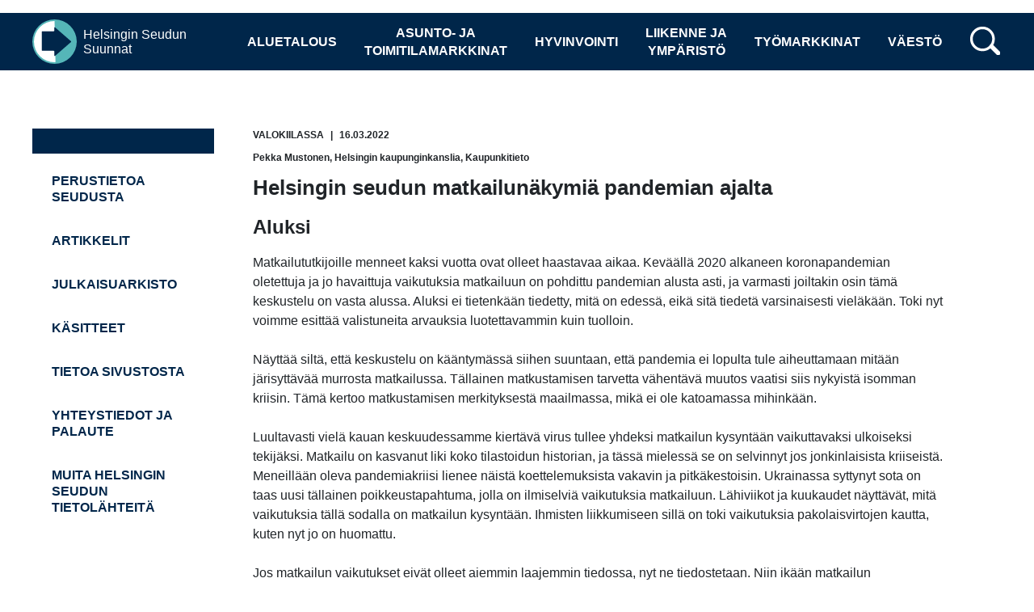

--- FILE ---
content_type: text/html; charset=UTF-8
request_url: https://www.helsinginseudunsuunnat.fi/fi/artikkelit/helsingin-seudun-matkailunakymia-pandemian-ajalta
body_size: 62545
content:
<!DOCTYPE html>
<html lang="fi" dir="ltr">
  <head>
    <meta charset="utf-8" />
<meta name="Generator" content="Drupal 11 (https://www.drupal.org)" />
<meta name="MobileOptimized" content="width" />
<meta name="HandheldFriendly" content="true" />
<meta name="viewport" content="width=device-width, initial-scale=1.0" />
<link rel="icon" href="/themes/custom/hss/favicon.ico" type="image/vnd.microsoft.icon" />
<link rel="alternate" hreflang="fi" href="https://www.helsinginseudunsuunnat.fi/fi/artikkelit/helsingin-seudun-matkailunakymia-pandemian-ajalta" />
<link rel="canonical" href="https://www.helsinginseudunsuunnat.fi/fi/artikkelit/helsingin-seudun-matkailunakymia-pandemian-ajalta" />
<link rel="shortlink" href="https://www.helsinginseudunsuunnat.fi/fi/node/69" />

    <title>Helsingin seudun matkailunäkymiä pandemian ajalta | Helsingin Seudun Suunnat</title>
    <link rel="stylesheet" media="all" href="/core/assets/vendor/jquery.ui/themes/base/core.css?t6fdot" />
<link rel="stylesheet" media="all" href="/core/assets/vendor/jquery.ui/themes/base/controlgroup.css?t6fdot" />
<link rel="stylesheet" media="all" href="/core/assets/vendor/jquery.ui/themes/base/checkboxradio.css?t6fdot" />
<link rel="stylesheet" media="all" href="/core/assets/vendor/jquery.ui/themes/base/resizable.css?t6fdot" />
<link rel="stylesheet" media="all" href="/core/assets/vendor/jquery.ui/themes/base/button.css?t6fdot" />
<link rel="stylesheet" media="all" href="/core/assets/vendor/jquery.ui/themes/base/dialog.css?t6fdot" />
<link rel="stylesheet" media="all" href="/themes/contrib/stable/css/system/components/align.module.css?t6fdot" />
<link rel="stylesheet" media="all" href="/themes/contrib/stable/css/system/components/container-inline.module.css?t6fdot" />
<link rel="stylesheet" media="all" href="/themes/contrib/stable/css/system/components/clearfix.module.css?t6fdot" />
<link rel="stylesheet" media="all" href="/themes/contrib/stable/css/system/components/hidden.module.css?t6fdot" />
<link rel="stylesheet" media="all" href="/themes/contrib/stable/css/system/components/item-list.module.css?t6fdot" />
<link rel="stylesheet" media="all" href="/themes/contrib/stable/css/system/components/js.module.css?t6fdot" />
<link rel="stylesheet" media="all" href="/themes/contrib/stable/css/system/components/position-container.module.css?t6fdot" />
<link rel="stylesheet" media="all" href="/themes/contrib/stable/css/system/components/reset-appearance.module.css?t6fdot" />
<link rel="stylesheet" media="all" href="/core/modules/ckeditor5/css/ckeditor5.dialog.fix.css?t6fdot" />
<link rel="stylesheet" media="all" href="/core/assets/vendor/jquery.ui/themes/base/theme.css?t6fdot" />
<link rel="stylesheet" media="all" href="/modules/contrib/google_translator/css/element.css?t6fdot" />
<link rel="stylesheet" media="all" href="/modules/contrib/google_translator/css/disclaimer.css?t6fdot" />
<link rel="stylesheet" media="all" href="/themes/contrib/stable/css/core/assets/vendor/normalize-css/normalize.css?t6fdot" />
<link rel="stylesheet" media="all" href="/themes/contrib/stable/css/core/normalize-fixes.css?t6fdot" />
<link rel="stylesheet" media="all" href="/themes/contrib/classy/css/components/action-links.css?t6fdot" />
<link rel="stylesheet" media="all" href="/themes/contrib/classy/css/components/breadcrumb.css?t6fdot" />
<link rel="stylesheet" media="all" href="/themes/contrib/classy/css/components/button.css?t6fdot" />
<link rel="stylesheet" media="all" href="/themes/contrib/classy/css/components/collapse-processed.css?t6fdot" />
<link rel="stylesheet" media="all" href="/themes/contrib/classy/css/components/container-inline.css?t6fdot" />
<link rel="stylesheet" media="all" href="/themes/contrib/classy/css/components/details.css?t6fdot" />
<link rel="stylesheet" media="all" href="/themes/contrib/classy/css/components/exposed-filters.css?t6fdot" />
<link rel="stylesheet" media="all" href="/themes/contrib/classy/css/components/field.css?t6fdot" />
<link rel="stylesheet" media="all" href="/themes/contrib/classy/css/components/form.css?t6fdot" />
<link rel="stylesheet" media="all" href="/themes/contrib/classy/css/components/icons.css?t6fdot" />
<link rel="stylesheet" media="all" href="/themes/contrib/classy/css/components/inline-form.css?t6fdot" />
<link rel="stylesheet" media="all" href="/themes/contrib/classy/css/components/item-list.css?t6fdot" />
<link rel="stylesheet" media="all" href="/themes/contrib/classy/css/components/link.css?t6fdot" />
<link rel="stylesheet" media="all" href="/themes/contrib/classy/css/components/links.css?t6fdot" />
<link rel="stylesheet" media="all" href="/themes/contrib/classy/css/components/menu.css?t6fdot" />
<link rel="stylesheet" media="all" href="/themes/contrib/classy/css/components/more-link.css?t6fdot" />
<link rel="stylesheet" media="all" href="/themes/contrib/classy/css/components/pager.css?t6fdot" />
<link rel="stylesheet" media="all" href="/themes/contrib/classy/css/components/tabledrag.css?t6fdot" />
<link rel="stylesheet" media="all" href="/themes/contrib/classy/css/components/tableselect.css?t6fdot" />
<link rel="stylesheet" media="all" href="/themes/contrib/classy/css/components/tablesort.css?t6fdot" />
<link rel="stylesheet" media="all" href="/themes/contrib/classy/css/components/tabs.css?t6fdot" />
<link rel="stylesheet" media="all" href="/themes/contrib/classy/css/components/textarea.css?t6fdot" />
<link rel="stylesheet" media="all" href="/themes/contrib/classy/css/components/ui-dialog.css?t6fdot" />
<link rel="stylesheet" media="all" href="/themes/contrib/classy/css/components/messages.css?t6fdot" />
<link rel="stylesheet" media="all" href="/themes/contrib/classy/css/components/node.css?t6fdot" />
<link rel="stylesheet" media="all" href="/themes/contrib/classy/css/components/dialog.css?t6fdot" />
<link rel="stylesheet" media="all" href="/themes/custom/hss/dist/main.css?t6fdot" />

    
    <!-- Matomo -->
      <script type="text/javascript">
        var _paq = window._paq = window._paq || [];
        /* tracker methods like "setCustomDimension" should be called before "trackPageView" */
        _paq.push(["setCookieDomain", "*.helsinginseudunsuunnat.fi"]);
        _paq.push(["setDomains", ["*.helsinginseudunsuunnat.fi","*.helsinginseudunsuunnat.fi"]]);
        _paq.push(['trackPageView']);
        _paq.push(['enableLinkTracking']);
        (function() {
          var u="//webanalytics.digiaiiris.com/js/";
          _paq.push(['setTrackerUrl', u+'tracker.php']);
          _paq.push(['setSiteId', '345']);
          var d=document, g=d.createElement('script'), s=d.getElementsByTagName('script')[0];
          g.type='text/javascript'; g.async=true; g.src=u+'piwik.min.js'; s.parentNode.insertBefore(g,s);
        })();
    </script>
    <!-- End Matomo Code -->
  </head>
  <body class="path-node page-node-type-article">
        <a href="#main-content" class="visually-hidden focusable skip-link">
      Hyppää pääsisältöön
    </a>
    
      <div class="dialog-off-canvas-main-canvas" data-off-canvas-main-canvas>
    
<header class="page-section header" role="banner">
  <div class="layout header">
      <div class="region region-header">
    <div id="block-hss-googletranslator" class="block block-google-translator">
  
    
      <a href="#" class="notranslate google-translator-switch">Translate this page</a>

  </div>

  </div>

  </div>
  <div class="layout navigation">
      <div class="region region-navigation">
    <div id="block-hss-branding" class="block block-system block-system-branding-block">
  
    
        <a href="/fi" rel="home" class="site-logo">
      <img src="/themes/custom/hss/logo.svg" alt="Etusivu" />
    </a>
        <div class="site-name">
      <a href="/fi" rel="home">Helsingin Seudun Suunnat</a>
    </div>
    </div>


<nav role="navigation" aria-label="Päävalikko" aria-describedby="block-hss-main-menu-menu"  id="block-hss-main-menu" class="block block-menu navigation menu--main">
  
  <div class="visually-hidden" id="block-hss-main-menu-menu">Tämä on sivuston ensisijainen navigointivalikko, josta käyttäjä pääsee suoraan tärkeimpiin sivuston sisältöalueisiin. Päävalikko sisältää päätason linkit eri teemaosioihin.</div>
  

        
            <ul class="menu menu-depth--0">
                <li class="menu-item menu-item--expanded">
        <a href="/fi/kokonaistuotanto" data-drupal-link-system-path="node/29">Aluetalous</a>
                              <ul class="menu menu-depth--1">
                <li class="menu-item menu-item--collapsed">
        <a href="/fi/kokonaistuotanto" data-drupal-link-system-path="node/29">Tuotanto</a>
              </li>
                <li class="menu-item menu-item--collapsed">
        <a href="/fi/aluetalous/palkkasumma" data-drupal-link-system-path="node/55">Yritykset</a>
              </li>
                <li class="menu-item menu-item--collapsed">
        <a href="/fi/aluetalous/kuluttajien-luottamusindikaattori" data-drupal-link-system-path="node/48">Kuluttajat</a>
              </li>
        </ul>
  
              </li>
                <li class="menu-item menu-item--expanded">
        <a href="/fi/omistusasuntojen-ostoaikomukset" data-drupal-link-system-path="node/34">Asunto- ja toimitilamarkkinat</a>
                              <ul class="menu menu-depth--1">
                <li class="menu-item menu-item--collapsed">
        <a href="/fi/omistusasuntojen-ostoaikomukset" title="Asuntomarkkinat" data-drupal-link-system-path="node/34">Asuntomarkkinat</a>
              </li>
                <li class="menu-item menu-item--collapsed">
        <a href="/fi/asunto-ja-toimitilamarkkinat/toimitilamarkkinat/tyhjat-toimitilat" title="Toimitilamarkkinat" data-drupal-link-system-path="node/50">Toimitilamarkkinat</a>
              </li>
        </ul>
  
              </li>
                <li class="menu-item menu-item--expanded">
        <a href="/fi/toimeentulotuki" data-drupal-link-system-path="node/10">Hyvinvointi</a>
                              <ul class="menu menu-depth--1">
                <li class="menu-item menu-item--collapsed">
        <a href="/fi/toimeentulotuki" data-drupal-link-system-path="node/10">Palvelut</a>
              </li>
                <li class="menu-item menu-item--collapsed">
        <a href="/fi/hyvinvointi/rikollisuus/vakivaltarikollisuus" data-drupal-link-system-path="node/31">Rikollisuus</a>
              </li>
        </ul>
  
              </li>
                <li class="menu-item menu-item--expanded">
        <a href="/fi/autojen-rekisteroinnit" data-drupal-link-system-path="node/27">Liikenne ja ympäristö</a>
                              <ul class="menu menu-depth--1">
                <li class="menu-item menu-item--collapsed">
        <a href="/fi/autojen-rekisteroinnit" title="Liikenne" data-drupal-link-system-path="node/27">Liikenne</a>
              </li>
                <li class="menu-item menu-item--collapsed">
        <a href="/fi/liikenne-ja-ymparisto/ymparisto/kaatopaikkajatteen-maara" title="Ympäristö" data-drupal-link-system-path="node/25">Ympäristö</a>
              </li>
        </ul>
  
              </li>
                <li class="menu-item menu-item--expanded">
        <a href="/fi/tyollisyysaste-20-64-vuotiaat-tk-tyovoimatutkimus" data-drupal-link-system-path="node/11">Työmarkkinat</a>
                              <ul class="menu menu-depth--1">
                <li class="menu-item menu-item--collapsed">
        <a href="/fi/tyollisyysaste-20-64-vuotiaat-tk-tyovoimatutkimus" data-drupal-link-system-path="node/11">Työikäinen väestö (TK)</a>
              </li>
                <li class="menu-item menu-item--collapsed">
        <a href="/fi/tyomarkkinat/tyottomien-osuus-tyovoimasta-keha-keskus" data-drupal-link-system-path="node/1">Työttömyys ja avoimet työpaikat (KEHA-keskus)</a>
              </li>
        </ul>
  
              </li>
                <li class="menu-item menu-item--expanded">
        <a href="/fi/vakiluvun-muutos" data-drupal-link-system-path="node/42">Väestö</a>
                              <ul class="menu menu-depth--1">
                <li class="menu-item menu-item--collapsed">
        <a href="/fi/vakiluvun-muutos" title="Väkiluvun muutos" data-drupal-link-system-path="node/42">Väkiluvun muutos</a>
              </li>
                <li class="menu-item menu-item--collapsed">
        <a href="/fi/vaesto/muuttoliike-0" title="Muuttoliike" data-drupal-link-system-path="node/43">Muuttoliike</a>
              </li>
                <li class="menu-item menu-item--collapsed">
        <a href="/fi/vaesto/seudun-ja-muun-suomen-valinen-muuttoliike" title="Kotimainen muuttoliike" data-drupal-link-system-path="node/44">Kotimainen muuttoliike</a>
              </li>
        </ul>
  
              </li>
        </ul>
  


  </nav>
<div class="views-exposed-form block block-views block-views-exposed-filter-blocksearch-database-page" data-drupal-selector="views-exposed-form-search-database-page" id="block-hss-search-header">
      <span class="search--toggle" tabindex="0" aria-label="Hae sivustolta">
      <svg class="magnifier" xmlns="http://www.w3.org/2000/svg" viewBox="0 0 33.972 32.333"><defs><clipPath id="a"><path data-name="Rectangle 106" fill="none" stroke="#00264a" d="M0 0h33.972v32.333H0z"/></clipPath></defs><g data-name="Group 199" clip-path="url(#a)"><g data-name="Search symbol" transform="translate(1.413 1.413)" fill="none" stroke="#00264a" stroke-miterlimit="10"><circle data-name="Ellipse 2" cx="12.556" cy="12.556" r="12.556" stroke-width="3"/><path data-name="Line 53" stroke-linecap="round" stroke-width="5" d="M22.874 21.235l7.565 7.565"/></g></g></svg>      <svg class="x" xmlns="http://www.w3.org/2000/svg" width="37" height="37" viewBox="0 0 37 37"><defs><style>.a{fill:none;}</style></defs><g transform="translate(-634 190)"><rect class="line" width="33" height="7" transform="translate(666.642 -180.692) rotate(135)"/><rect class="line" width="33" height="7" transform="translate(643.308 -185.642) rotate(45)"/><rect class="a" width="37" height="37" transform="translate(634 -190)"/></g></svg>    </span>
    <form action="/fi/search" method="get" id="views-exposed-form-search-database-page" accept-charset="UTF-8">
  <div class="form--inline clearfix">
  <div class="js-form-item form-item js-form-type-textfield form-type-textfield js-form-item-search form-item-search form-no-label">
        <input placeholder="Syötä hakusanat" data-drupal-selector="edit-search" type="text" id="edit-search" name="search" value="" size="30" maxlength="128" class="form-text" />

        </div>
<div data-drupal-selector="edit-actions" class="form-actions js-form-wrapper form-wrapper" id="edit-actions"><input data-drupal-selector="edit-submit-search-database" type="submit" id="edit-submit-search-database" value="Hae" class="button js-form-submit form-submit" />
</div>

</div>

</form>

  </div>

<div id="block-hss-mobile-menu" class="block block-hss-menu block-menu-mobile">
      <button aria-label="Open mobile menu" class="menu--toggle"></button>
    
            <ul class="menu menu-depth--0">
                <li class="menu-item menu-item--expanded">
        <a href="/fi/kokonaistuotanto" data-drupal-link-system-path="node/29">Aluetalous</a>
                              <ul class="menu menu-depth--1">
                <li class="menu-item menu-item--expanded">
        <a href="/fi/kokonaistuotanto" data-drupal-link-system-path="node/29">Tuotanto</a>
                              <ul class="menu menu-depth--2">
                <li class="menu-item">
        <a href="/fi/kokonaistuotanto" title="Kokonaistuotanto" data-drupal-link-system-path="node/29">Kokonaistuotanto</a>
              </li>
        </ul>
  
              </li>
                <li class="menu-item menu-item--expanded">
        <a href="/fi/aluetalous/palkkasumma" data-drupal-link-system-path="node/55">Yritykset</a>
                              <ul class="menu menu-depth--2">
                <li class="menu-item">
        <a href="/fi/aluetalous/palkkasumma" title="Palkkasumma" data-drupal-link-system-path="node/55">Palkkasumma</a>
              </li>
                <li class="menu-item">
        <a href="/fi/aluetalous/yritykset/kaupan-myynti" title="Kaupan myynti" data-drupal-link-system-path="node/56">Kaupan myynti</a>
              </li>
                <li class="menu-item">
        <a href="/fi/toimipaikat" title="Toimipaikat" data-drupal-link-system-path="node/87">Toimipaikat</a>
              </li>
                <li class="menu-item">
        <a href="/fi/porssi-indeksi" title="Pörssi-indeksi" data-drupal-link-system-path="node/88">Pörssi-indeksi</a>
              </li>
                <li class="menu-item">
        <a href="/fi/aluetalous/yritykset/teollisuusyritysten-ja-rakentamisen-suhdannenakymat" data-drupal-link-system-path="node/58">Teollisuusyritysten ja rakentamisen suhdannenäkymät</a>
              </li>
                <li class="menu-item">
        <a href="/fi/aluetalous/yritykset/palveluyritysten-suhdannenakymat" title="Palveluyritysten suhdannenäkymät" data-drupal-link-system-path="node/59">Palveluyritysten suhdannenäkymät</a>
              </li>
        </ul>
  
              </li>
                <li class="menu-item menu-item--expanded">
        <a href="/fi/aluetalous/kuluttajien-luottamusindikaattori" data-drupal-link-system-path="node/48">Kuluttajat</a>
                              <ul class="menu menu-depth--2">
                <li class="menu-item">
        <a href="/fi/aluetalous/kuluttajien-luottamusindikaattori" title="Kuluttajien luottamusindikaattori" data-drupal-link-system-path="node/48">Kuluttajien luottamusindikaattori</a>
              </li>
                <li class="menu-item">
        <a href="/fi/aluetalous/kuluttajat/kuluttajien-odotukset-suomen-talouden-kehityksesta" title="Kuluttajien odotukset Suomen talouden kehityksestä 12 kk aikana" data-drupal-link-system-path="node/49">Kuluttajien odotukset Suomen talouden kehityksestä</a>
              </li>
                <li class="menu-item">
        <a href="/fi/aluetalous/kuluttajat/kuluttajien-ennuste-tyottomyystilanteen-kehityksesta" title="Kuluttajien ennuste työttömyystilanteen kehityksestä" data-drupal-link-system-path="node/51">Kuluttajien ennuste työttömyystilanteen kehityksestä</a>
              </li>
                <li class="menu-item">
        <a href="/fi/aluetalous/kuluttajat/kuluttajien-odotukset-oman-talouden-kehityksesta" title="Kuluttajien odotukset oman talouden kehityksestä" data-drupal-link-system-path="node/52">Kuluttajien odotukset oman talouden kehityksestä</a>
              </li>
                <li class="menu-item">
        <a href="/fi/aluetalous/kuluttajat/kuluttajien-odotukset-saastamismahdollisuuksista" data-drupal-link-system-path="node/53">Kuluttajien odotukset säästämisen mahdollisuuksista</a>
              </li>
        </ul>
  
              </li>
        </ul>
  
              </li>
                <li class="menu-item menu-item--expanded">
        <a href="/fi/omistusasuntojen-ostoaikomukset" data-drupal-link-system-path="node/34">Asunto- ja toimitilamarkkinat</a>
                              <ul class="menu menu-depth--1">
                <li class="menu-item menu-item--expanded">
        <a href="/fi/omistusasuntojen-ostoaikomukset" title="Asuntomarkkinat" data-drupal-link-system-path="node/34">Asuntomarkkinat</a>
                              <ul class="menu menu-depth--2">
                <li class="menu-item">
        <a href="/fi/omistusasuntojen-ostoaikomukset" title="Omistusasuntojen ostoaikomukset" data-drupal-link-system-path="node/34">Omistusasuntojen ostoaikomukset</a>
              </li>
                <li class="menu-item">
        <a href="/fi/asunto-ja-toimitilamarkkinat/asuntomarkkinat/asuntojen-hintaindeksi" title="Asuntojen hintaindeksi" data-drupal-link-system-path="node/35">Asuntojen hintaindeksi</a>
              </li>
        </ul>
  
              </li>
                <li class="menu-item menu-item--expanded">
        <a href="/fi/asunto-ja-toimitilamarkkinat/toimitilamarkkinat/tyhjat-toimitilat" title="Toimitilamarkkinat" data-drupal-link-system-path="node/50">Toimitilamarkkinat</a>
                              <ul class="menu menu-depth--2">
                <li class="menu-item">
        <a href="/fi/asunto-ja-toimitilamarkkinat/toimitilamarkkinat/tyhjat-toimitilat" data-drupal-link-system-path="node/50">Tyhjät toimitilat</a>
              </li>
                <li class="menu-item">
        <a href="/fi/asunto-ja-toimitilamarkkinat/toimitilamarkkinat/toimistotilojen-vuokrat" title="Toimistotilojen vuokrat" data-drupal-link-system-path="node/54">Toimistotilojen vuokrat</a>
              </li>
        </ul>
  
              </li>
        </ul>
  
              </li>
                <li class="menu-item menu-item--expanded">
        <a href="/fi/toimeentulotuki" data-drupal-link-system-path="node/10">Hyvinvointi</a>
                              <ul class="menu menu-depth--1">
                <li class="menu-item menu-item--expanded">
        <a href="/fi/toimeentulotuki" data-drupal-link-system-path="node/10">Palvelut</a>
                              <ul class="menu menu-depth--2">
                <li class="menu-item">
        <a href="/fi/toimeentulotuki" data-drupal-link-system-path="node/10">Toimeentulotuki</a>
              </li>
                <li class="menu-item">
        <a href="/fi/hyvinvointi/palvelut/yleinen-asumistuki" title="Yleinen asumistuki" data-drupal-link-system-path="node/30">Yleinen asumistuki</a>
              </li>
                <li class="menu-item">
        <a href="/fi/hyvinvointi/palvelut/kotihoidon-tuki" title="Kotihoidon tuki" data-drupal-link-system-path="node/17">Kotihoidon tuki</a>
              </li>
        </ul>
  
              </li>
                <li class="menu-item menu-item--expanded">
        <a href="/fi/hyvinvointi/rikollisuus/vakivaltarikollisuus" data-drupal-link-system-path="node/31">Rikollisuus</a>
                              <ul class="menu menu-depth--2">
                <li class="menu-item">
        <a href="/fi/hyvinvointi/rikollisuus/vakivaltarikollisuus" title="Väkivaltarikollisuus" data-drupal-link-system-path="node/31">Väkivaltarikollisuus</a>
              </li>
                <li class="menu-item">
        <a href="/fi/hyvinvointi/rikollisuus/varkausrikollisuus" title="Omaisuusrikollisuus" data-drupal-link-system-path="node/32">Varkausrikollisuus</a>
              </li>
        </ul>
  
              </li>
        </ul>
  
              </li>
                <li class="menu-item menu-item--expanded">
        <a href="/fi/autojen-rekisteroinnit" data-drupal-link-system-path="node/27">Liikenne ja ympäristö</a>
                              <ul class="menu menu-depth--1">
                <li class="menu-item menu-item--expanded">
        <a href="/fi/autojen-rekisteroinnit" title="Liikenne" data-drupal-link-system-path="node/27">Liikenne</a>
                              <ul class="menu menu-depth--2">
                <li class="menu-item">
        <a href="/fi/autojen-rekisteroinnit" title="Autojen rekisteröinnit" data-drupal-link-system-path="node/27">Autojen rekisteröinnit</a>
              </li>
                <li class="menu-item">
        <a href="/fi/liikenne-ja-ymparisto/liikenne/julkisen-liikenteen-matkustajat" title="Julkisen liikenteen matkustajat" data-drupal-link-system-path="node/26">Julkisen liikenteen matkustajat</a>
              </li>
                <li class="menu-item">
        <a href="/fi/liikenne-ja-ymparisto/liikenne/lentoliikenteen-matkustajat" title="Lentoliikenteen matkustajat" data-drupal-link-system-path="node/28">Lentoliikenteen matkustajat</a>
              </li>
                <li class="menu-item">
        <a href="/fi/liikenne-ja-ymparisto/liikenne/laivaliikenteen-matkustajat" title="Laivaliikenteen matkustajat" data-drupal-link-system-path="node/40">Laivaliikenteen matkustajat</a>
              </li>
                <li class="menu-item">
        <a href="/fi/liikenne-ja-ymparisto/liikenne/satamien-tavaraliikenne" data-drupal-link-system-path="node/41">Satamien tavaraliikenne</a>
              </li>
                <li class="menu-item">
        <a href="/fi/liikenne-ja-ymparisto/liikenne/vrn-tavaraliikenne" data-drupal-link-system-path="node/62">VR:n tavaraliikenne</a>
              </li>
                <li class="menu-item">
        <a href="/fi/liikenne-ja-ymparisto/liikenne/matkailijoiden-yopymiset" title="Matkailijoiden yöpymiset" data-drupal-link-system-path="node/33">Matkailijoiden yöpymiset</a>
              </li>
        </ul>
  
              </li>
                <li class="menu-item menu-item--expanded">
        <a href="/fi/liikenne-ja-ymparisto/ymparisto/kaatopaikkajatteen-maara" title="Ympäristö" data-drupal-link-system-path="node/25">Ympäristö</a>
                              <ul class="menu menu-depth--2">
                <li class="menu-item">
        <a href="/fi/liikenne-ja-ymparisto/ymparisto/kaatopaikkajatteen-maara" title="Kaatopaikkajätteen määrä" data-drupal-link-system-path="node/25">Kaatopaikkajätteen määrä</a>
              </li>
                <li class="menu-item">
        <a href="/fi/liikenne-ja-ymparisto/ymparisto/ilmanlaatu" title="Ilmanlaatu" data-drupal-link-system-path="node/39">Ilmanlaatu</a>
              </li>
        </ul>
  
              </li>
        </ul>
  
              </li>
                <li class="menu-item menu-item--expanded">
        <a href="/fi/tyollisyysaste-20-64-vuotiaat-tk-tyovoimatutkimus" data-drupal-link-system-path="node/11">Työmarkkinat</a>
                              <ul class="menu menu-depth--1">
                <li class="menu-item menu-item--expanded">
        <a href="/fi/tyollisyysaste-20-64-vuotiaat-tk-tyovoimatutkimus" data-drupal-link-system-path="node/11">Työikäinen väestö (TK)</a>
                              <ul class="menu menu-depth--2">
                <li class="menu-item">
        <a href="/fi/tyollisyysaste-20-64-vuotiaat-tk-tyovoimatutkimus" title="Työllisyysaste 15–64-vuotiaat (TK, työvoimatutkimus)" data-drupal-link-system-path="node/11">Työllisyysaste 20–64-vuotiaat (TK, työvoimatutkimus)</a>
              </li>
                <li class="menu-item">
        <a href="/fi/tyomarkkinat/tyoikainen-vaesto-tk/tyollisyysaste-tk-kokeelliset-tilastot" title="Työllisyysaste (TK, kokeelliset tilastot)" data-drupal-link-system-path="node/12">Työllisyysaste (TK, kokeelliset tilastot)</a>
              </li>
                <li class="menu-item">
        <a href="/fi/tyomarkkinat/tyoikainen-vaesto-tk/tyolliset-tk" title="Työlliset" data-drupal-link-system-path="node/14">Työlliset</a>
              </li>
                <li class="menu-item">
        <a href="/fi/tyomarkkinat/tyoikainen-vaesto-tk/tyolliset-toimialoittain-tk" title="Työlliset toimialoittain" data-drupal-link-system-path="node/15">Työlliset toimialoittain</a>
              </li>
        </ul>
  
              </li>
                <li class="menu-item menu-item--expanded">
        <a href="/fi/tyomarkkinat/tyottomien-osuus-tyovoimasta-keha-keskus" data-drupal-link-system-path="node/1">Työttömyys ja avoimet työpaikat (KEHA-keskus)</a>
                              <ul class="menu menu-depth--2">
                <li class="menu-item">
        <a href="/fi/tyomarkkinat/tyottomien-osuus-tyovoimasta-keha-keskus" data-drupal-link-system-path="node/1">Työttömien osuus työvoimasta</a>
              </li>
                <li class="menu-item">
        <a href="/fi/tyomarkkinat/tyottomyys-ja-avoimet-tyopaikat-keha-keskus/pitkaaikaistyottomyys-keha-keskus" data-drupal-link-system-path="node/63">Pitkäaikaistyöttömyys</a>
              </li>
                <li class="menu-item">
        <a href="/fi/tyomarkkinat/tyottomyys-ja-avoimet-tyopaikat-keha-keskus/nuorisotyottomyys-keha-keskus" data-drupal-link-system-path="node/64">Nuorisotyöttömyys</a>
              </li>
                <li class="menu-item">
        <a href="/fi/tyomarkkinat/tyottomyys-ja-avoimet-tyopaikat-keha-keskus/avoimet-tyopaikat-keha-keskus" title="Avoimet työpaikat" data-drupal-link-system-path="node/65">Avoimet työpaikat</a>
              </li>
        </ul>
  
              </li>
        </ul>
  
              </li>
                <li class="menu-item menu-item--expanded">
        <a href="/fi/vakiluvun-muutos" data-drupal-link-system-path="node/42">Väestö</a>
                              <ul class="menu menu-depth--1">
                <li class="menu-item menu-item--expanded">
        <a href="/fi/vakiluvun-muutos" title="Väkiluvun muutos" data-drupal-link-system-path="node/42">Väkiluvun muutos</a>
                              <ul class="menu menu-depth--2">
                <li class="menu-item">
        <a href="/fi/vakiluvun-muutos" title="Väkiluvun muutos" data-drupal-link-system-path="node/42">Väkiluvun muutos</a>
              </li>
        </ul>
  
              </li>
                <li class="menu-item menu-item--expanded">
        <a href="/fi/vaesto/muuttoliike-0" title="Muuttoliike" data-drupal-link-system-path="node/43">Muuttoliike</a>
                              <ul class="menu menu-depth--2">
                <li class="menu-item">
        <a href="/fi/vaesto/muuttoliike-0" title="Nettomuutto" data-drupal-link-system-path="node/43">Muuttoliike</a>
              </li>
                <li class="menu-item">
        <a href="/fi/vaesto/muuttoliike/ulkomainen-muuttoliike" title="Ulkomainen nettomuutto" data-drupal-link-system-path="node/45">Ulkomainen muuttoliike</a>
              </li>
                <li class="menu-item">
        <a href="/fi/vaesto/muuttoliike/ulkomaan-kansalaisten-muutot" title="Ulkomaan kansalaisten muutot" data-drupal-link-system-path="node/46">Ulkomaan kansalaisten muutot</a>
              </li>
        </ul>
  
              </li>
                <li class="menu-item menu-item--expanded">
        <a href="/fi/vaesto/seudun-ja-muun-suomen-valinen-muuttoliike" title="Kotimainen muuttoliike" data-drupal-link-system-path="node/44">Kotimainen muuttoliike</a>
                              <ul class="menu menu-depth--2">
                <li class="menu-item">
        <a href="/fi/vaesto/seudun-ja-muun-suomen-valinen-muuttoliike" title="Seudun ja muun Suomen välinen nettomuutto" data-drupal-link-system-path="node/44">Seudun ja muun Suomen välinen muuttoliike</a>
              </li>
                <li class="menu-item">
        <a href="/fi/vaesto/kotimainen-muuttoliike/seudun-sisainen-kuntien-valinen-muuttoliike" data-drupal-link-system-path="node/47">Seudun sisäinen, kuntien välinen muuttoliike</a>
              </li>
        </ul>
  
              </li>
        </ul>
  
              </li>
        </ul>
  


  </div>

  </div>

  </div>
</header>

<section class="page-section system">
  <div class="layout--system">
      <div class="region region-system">
    <div data-drupal-messages-fallback class="hidden"></div>

  </div>

  </div>
</section>

<main class="page-section main">
  <aside class="layout sidebar" role="complementary">
      <div class="region region-sidebar">
    

<nav role="navigation" aria-label="Toissijainen valikko" aria-describedby="block-hss-secondary-menu-menu"  id="block-hss-secondary-menu" class="block block-menu navigation menu--secondary">
  
  <div class="visually-hidden" id="block-hss-secondary-menu-menu">Tämä on sivuston toissijainen navigointivalikko, joka sisältää lisätietoja sivustosta ja Helsingin seudun suunnista. Tästä valikosta käyttäjä pääsee myös lukemaan neljännesvuosittain julkaistavia artikkeleita.</div>
  

        
            <ul class="menu menu-depth--0">
                <li class="menu-item menu-item--collapsed">
        <a href="/fi/perustietoa-seudusta" data-drupal-link-system-path="node/38">Perustietoa seudusta</a>
              </li>
                <li class="menu-item menu-item--active-trail">
        <a href="/fi/artikkelit" data-drupal-link-system-path="articles">Artikkelit</a>
              </li>
                <li class="menu-item">
        <a href="/fi/arkisto" data-drupal-link-system-path="node/60">Julkaisuarkisto</a>
              </li>
                <li class="menu-item">
        <a href="/fi/kasitteet" data-drupal-link-system-path="node/61">Käsitteet</a>
              </li>
                <li class="menu-item menu-item--collapsed">
        <a href="/fi/tietoa-sivustosta" data-drupal-link-system-path="node/36">Tietoa sivustosta</a>
              </li>
                <li class="menu-item menu-item--collapsed">
        <a href="/fi/yhteystiedot" data-drupal-link-system-path="node/37">Yhteystiedot ja palaute</a>
              </li>
                <li class="menu-item">
        <a href="/fi/muita-helsingin-seudun-tietolahteita" data-drupal-link-system-path="node/71">Muita Helsingin seudun tietolähteitä</a>
              </li>
        </ul>
  


  </nav>

  </div>

  </aside>
  <div class="layout main">
    <a id="main-content" tabindex="-1"></a>      <div class="region region-content">
    <div id="block-hss-content" class="block block-system block-system-main-block">
  
    
      
<article data-history-node-id="69" class="node node--type-article full">
  <div class="node--content">
          <footer class="node--meta">
                
            <div class="field field--name-field-series field--type-entity-reference field--label-hidden field__item">Valokiilassa</div>
        <span class="separator">|</span>  <span class="node--date">16.03.2022</span>
        
            <div class="field field--name-field-author field--type-entity-reference field--label-hidden field__item">Pekka Mustonen, Helsingin kaupunginkanslia, Kaupunkitieto</div>
      
      </footer>
            
      <h1><span class="field field--name-title field--type-string field--label-hidden">Helsingin seudun matkailunäkymiä pandemian ajalta</span>
</h1>
    
    <div class="node--text">
      
            <div class="clearfix text-formatted field field--name-body field--type-text-with-summary field--label-hidden field__item"><h2><span><span><span><strong><span><span>Aluksi</span></span></strong></span></span></span></h2>

<p><span><span><span><span>Matkailututkijoille menneet kaksi vuotta ovat olleet haastavaa aikaa. Keväällä 2020 alkaneen koronapandemian oletettuja ja jo havaittuja vaikutuksia matkailuun on pohdittu pandemian alusta asti, ja varmasti joiltakin osin tämä keskustelu on vasta alussa. Aluksi ei tietenkään tiedetty, mitä on edessä, eikä sitä tiedetä varsinaisesti vieläkään. Toki nyt voimme esittää valistuneita arvauksia luotettavammin kuin tuolloin.</span></span></span></span></p>

<p><span><span><span><span>Näyttää siltä, että keskustelu on kääntymässä siihen suuntaan, että pandemia ei lopulta tule aiheuttamaan mitään järisyttävää murrosta matkailussa. Tällainen matkustamisen tarvetta vähentävä muutos vaatisi siis nykyistä isomman kriisin. Tämä kertoo matkustamisen merkityksestä maailmassa, mikä ei ole katoamassa mihinkään.</span></span></span></span></p>

<p><span><span><span><span>Luultavasti vielä kauan keskuudessamme kiertävä virus tullee yhdeksi matkailun kysyntään vaikuttavaksi ulkoiseksi tekijäksi. Matkailu on kasvanut liki koko tilastoidun historian, ja tässä mielessä se on selvinnyt jos jonkinlaisista kriiseistä. Meneillään oleva pandemiakriisi lienee näistä koettelemuksista vakavin ja pitkäkestoisin. Ukrainassa syttynyt sota on taas uusi tällainen poikkeustapahtuma, jolla on ilmiselviä vaikutuksia matkailuun. Lähiviikot ja kuukaudet näyttävät, mitä vaikutuksia tällä sodalla on matkailun kysyntään. Ihmisten liikkumiseen sillä on toki vaikutuksia pakolaisvirtojen kautta, kuten nyt jo on huomattu.</span></span></span></span></p>

<p><span><span><span><span><span>Jos matkailun vaikutukset eivät olleet aiemmin laajemmin tiedossa, nyt ne tiedostetaan. Niin ikään matkailun kestävyyteen liittyvät pohdinnat ovat realisoituneet ainakin taloudellisen ja sosiaalisen kestävyyden osalta. Ekologinen kestävyys on asia erikseen. Se on isossa kuvassa edelleen yhteydessä matkailun volyymeihin. Tähän vuosikymmeniä tutkijoita puhuttaneeseen kysymykseen ei siis esimerkiksi pandemian kaltaisellakaan kriisillä näytä olevan merkittävää vaikutusta.</span></span></span></span></span></p>

<p><span><span><span><span><span>Matkailu, mikä laajasti ymmärrettynä pitää sisällään kaiken ihmisten matkustamisen, liittyy lähes kaikkiin talouden osa-alueisiin. Matkailun kysynnän rakenteet, joita on pidetty itsestään selvinä, ovat tulleet erinomaisesti esiin. Matkailuhan on, kaikille ulottuvista lonkeroistaan huolimatta, logiikaltaan varsin yksinkertainen ilmiöalue. Kysyntä syntyy jossakin – eniten tietenkin siellä, missä ihmisiä on eniten. Kysyntä myös kohdistuu sinne, minne nämä ihmiset syystä tai toisesta haluavat matkustaa. Työperäinen matkustaminen ei tietenkään ole aina yksilön halusta kiinni, mutta vapaa-ajanmatkustaminen on sitä mitä suurimmassa määrin. </span></span></span></span></span></p>

<h2><span><span><span><strong><span><span>Pandemian heijastumia matkailukysyntään Helsingin seudulla</span></span></strong></span></span></span></h2>

<p><span><span><span><span><span>Jo pandemian alkuvaiheessa nähtiin, että matkailukysynnän putoaminen tulee suhteellisesti mitattuna rokottamaan erityisesti suuria kaupunkiseutuja. <span><span>Kaupunkiseuduilla ilmiö tuntuu siksi niin voimakkaana, että keskuskaupungin rooli on seudun matkailussa hyvin suuri. </span></span>Helsingin seudun ja Uudenmaan matkailu myötäilee pääkaupunkiseudun kehitystä, mikä taas myötäilee Helsingin ja jossain määrin myös Vantaan kehityssuuntia. Helsingin osuudet Tilastokeskuksen tilastoimista Uudellamaalla rekisteröidyistä yöpymisistä olivat esimerkiksi vuonna 2019 kaikkina kuukausina selvästi yli 60 prosenttia. Ulkomaisten yöpymisten kohdalla noin 75 prosenttia. Osuudet pääkaupunkiseudun luvuista ovat muutamia prosenttiyksiköitä suurempia, mistä voidaan päätellä, että tilastoitavan majoitusliiketoiminnan osuus Uudellamaalla keskittyy hyvin vahvasti pääkaupunkiseudulle. Pandemian aikana Helsingin osuudet ovat hieman pienentyneet, ja tämä lähinnä kysyntärakenteisiin liittyvä muutos lienee väliaikainen.</span></span></span></span></span></p>

<p><span><span><span><span><span>Miksi pandemia vähensi kysyntää juuri suurissa kaupungeissa? Tämän maailmanlaajuisen ilmiön taustalla on useita syitä. Työmatkailu kohdistuu usein kaupunkeihin, ja kun työmatkailu putosi lähes nollaan, iso osa matkailusta jäi kertaheitolla pois. Esimerkiksi Helsingissä työmatkailun osuus kysynnästä on ollut huomattava. Tilastokeskuksen majoitustilaston mukaan työmatkailuun liittyneiden yöpymisten osuus on ollut ennen pandemiaa joinakin kuukausina selvästi yli puolet. Tämä osuus ei pandemian aikana kovin merkittävästi pudonnut, mikä johtuu Helsingin tapauksessa myös vapaa-ajanmatkailun kysynnän putoamisesta. Pääkaupunkien ja pääkaupunkiseutujen merkitys on huomattava toki myös siitä yksinkertaisesta syystä, että ne ovat pääkaupunkeja ja tähän liittyy logistisia ulottuvuuksia. Esimerkiksi Suomessa kansainvälisistä lennoista ylivoimaisesti suurin osa operoi Helsinki-Vantaan kautta.</span></span></span></span></span></p>

<p><span><span><span><span><span>Ulkomaisen kysynnän vähentyminen on tapahtunut kaikkialla ja Suomessa tämä näkyi selkeimmin, kuten todettua, juuri pääkaupunkiseudulla ja toki myös esimerkiksi Lapissa, missä tosin ulkomainen kysyntä osuu selkeimmin vain talvikuukausiin. Kun myös suomalaisten matkailu ulkomaille vaikeutui, kotimainen kysyntä kasvoi. Tämä kysyntä kohdistui niin ikään kaupunkien ulkopuolelle aivan kysynnän ”rautalankamallin” mukaan: Kysyntä syntyi siellä, missä ihmisiä asui, ja se kohdistui jonnekin muualle – sinne, mistä koettiin löydettävän jotain arjesta poikkeavaa. Toki jonkin verran kysyntää oli myös Helsingissä, mutta majoitusliikkeiden käyttöasteet olivat matalia. Omassa kaupungissa matkailu eli ns. staycation-lomat ovat varmasti pandemian aikana jonkin verran lisääntyneet, mutta nämä eivät tietenkään pystyneet eivätkä pysty jatkossakaan korvaamaan kuin pieneltä osin muualla syntyvää matkailukysyntää. </span></span></span></span></span></p>

<h2><span><span><span><strong><span><span>Iso osa kotimaanmatkailusta jää tilastojen ulkopuolelle</span></span></strong></span></span></span></h2>

<p><span><span><span><span><span>Tilastoinnissa seurataan useimmiten juuri majoitustilastoa, mikä kuitenkin kuvaa vain osaa kokonaisuudesta. Matkailua tapahtuu myös tilastojen ulkopuolella tai ainakin tilastojen rajamaastoissa. Ystävien ja tuttavien ja sukulaisten luona tapahtuva matkustaminen on osa matkailun kokonaisuutta, vaikka näitä yöpymisiä ei majoitustilastoista nähdäkään. </span></span></span></span></span></p>

<p><span><span><span><span><span>Tilastokeskuksen Suomalaisten matkailu -tilaston mukaan suomalaiset tekivät vuonna 2020 yli 25 miljoonaa yöpymisen sisältänyttä matkaa, joista suurin osa oli vapaa-ajanmatkoja. Niin ikään lähes kaikki matkat olivat kotimaanmatkoja ja näistä suurin osa oli matkoja, joissa yövyttiin ilmaismajoituksessa. Ilmaismajoitusta hyödyntävien matkojen osuus oli vuonna 2020 hieman suurempi kuin vuotta aiemmin, mutta ero ei ollut suuri. Kaikkien yöpymisen sisältäneiden matkojen määrä putosi vuonna 2020 noin kolmanneksella. Ulkomaanmatkojen määrä sen sijaan putosi selvästi enemmän.</span></span></span></span></span></p>

<p><span><span><span><span><span>Vapaa-ajanmatkoista merkittävä osa suuntautui varmastikin kesämökeille, joita Suomessa on puoli miljoonaa ja toki myös vuokramökkeihin, joita ei majoitustilastoista löydy. Vuokramökkitilastosta nähdään selvästi, että yöpymisten määrä kasvoi pandemian aikana molempina kesinä niin 2020 kuin 2021. Yöpymisten määrä oli heinäkuussa 2019 noin 370&nbsp;000, vuotta myöhemmin 480&nbsp;000 ja viime heinäkuussa jo 550&nbsp;000. Yöpymisten määriä alueittain ei tilastoista löydy, mutta oletettavasti vuokramökkejä on aivan niillä samoilla seuduilla, missä kesämökkejäkin.</span></span></span></span></span></p>

<p><span><span><span><span><span>Osa mökkimatkoista toki suuntautui myös Helsingin seudulle, vaikkakaan tätäkään emme tilastoista pysty havaitsemaan. Tilastokeskuksen kesämökkitilaston mukaan Helsingin seudulla on lähes 13&nbsp;000 kesämökkiä. Tämä on enemmän kuin tilaston kärjessä olevilla Kuopiolla ja Mikkelillä ja kolme kertaa enemmän kuin Mäntyharjulla. Jos mukaan laskuihin otettaisiin Uudenmaan kuntia Helsingin seudun ulkopuolelta, luku moninkertaistuisi. Lohja ja Raasepori ovat kesämökkitilastossa aivan Suomen kärjessä.</span></span></span></span></span></p>

<p><span><span><span><span><span>Mökeille suuntautuva matkailu saa myös aikaan taloudellisia vaikutuksia, mitkä voivat mökkikunnissa olla huomattaviakin. Tämä on hyvä muistaa. Toki mökkimatkailun aikaansaama lisäkulutus voi kohdistua myös matkailijoiden kotikuntiin, kuten usein käykin. Esimerkiksi ostoksia saatetaan tehdä oman kaupungin tutuissa kaupoissa. Tätä kysyntää on vaikea mitata, eikä tämä kysyntä tietenkään kohdistu niihin kohteisiin paikkoihin, missä esimerkiksi kansainväkinen matkailu kiihdyttää liiketoimintaa. Hotellit ja ravintolat ovat menettäneet suuren osan kysyntää, mitä tilannetta tietenkin rajoitukset ovat vielä entisestäänkin huonontaneet.</span></span></span></span></span></p>

<h2><span><span><span><strong><span><span>Pandemian oletettuja vaikutuksia tarjontaan Helsingin seudulla</span></span></strong></span></span></span></h2>

<p><span><span><span><span><span>Kuten on havaittu, matkailun kysyntä muuttuu silmänräpäyksessä, mikäli toimintaympäristössä tapahtuu jokin yllättävä muutos. Tarjonnan muutokset ovat hitaampia. Hotelleja tai muita majoitusliikkeitä ei laiteta kiinni varmaankaan ihan pienin perustein, vaan tilanteita seurataan. Jossakin vaiheessa toki yritykset ovat pakotettuja tekemään muutoksia. Hotelliketjut saattavat laittaa osan toimipisteistään kiinni; pienet majoitusliikkeet voivat sulkea ovensa kokonaan kannattamattomana.</span></span></span></span></span></p>

<p><span><span><span><span><span>Vuonna 2019 eli aikana ennen pandemiaa pääkaupunkiseudulla oli majoitustilastossa mukana hieman yli 100 majoitusliikettä, joista suurin osa on hotelleja. Helsingin osuus oli kolme neljästä. Espoossa oli – nämä määrät vaihtelevat kaikkialla hieman kuukausittain remonttien ja vastaavien takia – 15 majoitusliikettä ja Vantaalla 17. Muualla Uudellamaalla eli pääkaupunkiseudun ulkopuolella majoitusliikkeitä oli reilut 60–70, vähän kuukaudesta riippuen. Tämä määrä on varsin suuri, missä näkyy Lohjan, Hangon, Raaseporin ja Porvoon vaikutus. Näiden kaupunkien osuus tuosta edellä mainitusta määrästä on yli puolet. Helsingin seudun kunnissa pääkaupunkiseudun ulkopuolella majoitusliikkeitä on tilastoinnin piirissä niin vähän, että niitä ei erikseen tilastoista löydy tietosuoja-asioiden takia. Voidaankin olettaa, että majoitusliikkeitä on hajanaisesti siellä täällä ja niiden osuudet esimerkiksi majoitusmyynnistä ovat varsin pieniä.</span></span></span></span></span></p>

<p><span><span><span><span><span>Vuonna 2020 majoitusliikkeiden määrä putosi pääkaupunkiseudulla parilla kymmenellä. Tästä pudotuksesta puolet kohdistui Helsinkiin. Tämä tarkastelu riippuu kuitenkin ajanjaksosta. Keväällä 2020 tarjonta väheni selvästi, mutta tilanne hieman parani vuoden edetessä. &nbsp;Uudellamaalla pääkaupunkiseudun ulkopuolella muutos oli samansuuntainen, joskin pienempi. Esimerkiksi Lohjalla, Raaseporissa ja Porvoossa tarjonta pysyi ennallaan. Tämä viittaa tietenkin kotimaiseen matkailukysyntään, mikä pandemian aikana erityisesti kesinä 2020 ja 2021 kohdistui kotimaisiin kohteisiin ja juuripääkaupunkiseudun ulkopuolelle.</span></span></span></span></span></p>

<p><span><span><span><span><span>Vuoden 2021 aikana tarjonta palasi lähes pandemiaa edeltävälle tasolle. Joissakin paikoissa tarjontaa on jopa enemmän, jos tätä tarjontaa tarkastellaan majoitustilastoista. Espoossa tilastoinnin piirissä olevia majoitusliikkeitä on enemmän nyt kuin vuonna 2019, samoin Porvoossa. Helsingissäkin tilanne tulee muuttumaan ja tarjonta kasvaa entisestään uusien hotelliavausten myötä aivan lähivuosina. </span></span></span></span></span></p>

<h2><span><span><span><strong><span><span>Mitä on odotettavissa?</span></span></strong></span></span></span></h2>

<p><span><span><span><span><span>Vuosi 2021 oli kasvavan kysynnän aikaa. Tämä kysynnän kasvu kohdistui edelleen pääkaupunkiseudun ulkopuolelle. Suomalaiset matkustivat edelleen kotimaassa ja ulkomainen kysyntä pysyi alhaalla. Vuosi 2022 on alkanut samalla tavalla, joskin kevään kynnyksellä kysyntä Helsingissä ja myös muualla pääkaupunkiseudulla on hiljalleen nousussa. </span></span></span></span></span></p>

<p><span><span><span><span><span>Helsingin ja samalla pääkaupunkiseudun matkailu on tosin palautunut hitaammin kuin esimerkiksi muissa Pohjoismaiden pääkaupungeissa, mutta suunta on hiljaisemmasta vauhdista huolimatta sama. Tahdin hitaus Helsingissä johtuu lähinnä Aasian ja Venäjän kysynnän käynnistymisvaikeuksista, joskin erilaiset rajoitukset myös Suomen päässä ovat vaikuttaneet kysyntään. Alkanut sota Ukrainassa ei varmaankaan helpota Venäjän tilannetta, ja esimerkiksi Kiinan tilanteeseen liittyy vielä paljon epävarmuuksia. Lisäksi lentoliikenne Venäjän yli on nyt keskeytynyt, joten ylipäätään Aasian suunnan tulevaisuuden näkymät ovat muuttuneet. Helsinki-Vantaan lentokentän strateginen sijainti Aasian ja Pohjois-Amerikan puolivälissä onkin yhtäkkiä heikkous, koska Venäjän ilmatilaa kiertävät reitit ovat pidempiä kuin muilla.</span></span></span></span></span></p>

<p><span><span><span><span>Ennen tätä uusinta kriisiä, lentomäärät Helsinki-Vantaalla ovat lähestyneet pandemiaa edeltävää aikaa ja myös lentomatkustajien määrä on ollut jatkuvassa kasvussa. </span><span>Nämä ovat kaksi eri asiaa. Lentoliikenteessä, kuten tällä hetkellä matkailussa ylipäätään, mennään nyt tarjonta edellä. Lentomatkustajien määrät lähentyvät entisiä aikoja lentojen määriä hitaammin. Kärjistäen nyt siis lennetään joko pienemmillä tai tyhjemmillä koneilla.</span></span></span></span></p>

<p><span><span><span><span>Niin ikään hotelleissa on tilaa. Kaikki on siis periaatteessa valmista ja matkailumarkkinoilla odotetaan kysynnän kasvua. Mikään ei siis periaatteessa ole muuttunut. Rajoituksia on tätä kirjoitettaessa vielä jonkin verran, mutta kun ne poistuvat, kysyntä palannee entiselleen, jos ihmisten toiveet ja uskallus matkustaa ovat pysyneet muuttumattomina. Toki toimintaympäristö on jälleen myös Ukrainan-sodan myötä muuttunut, ja tämän vaikutuksia ihmisten matkustushalukkuuteen emme vielä tiedä. </span></span></span></span></p>

<p><span><span><span><span><span>Joka tapauksessa on oletettavaa, että ainakin työperäisen matkustamisen määrä tulee olemaan jatkossa pienempi. Tämä on tietenkin osittain etätöiden yleistymisen ansiota tai syytä – näkökulmasta riippuen. Ihmisten halu matkustaa on puolestaan eri asia. Oletettavasti mitään perustavanlaatuisia muutoksia ei matkailutarpeissa ole tapahtunut. Luultavasti rajoitusten poistuttua kysyntä tulee kasvamaan ainakin hetkellisesti: patoutunut kysyntä halutaan purkaa johonkin. Monet suomalaiset matkustavat varmasti ulkomaille heti, kun se on vaivattomasti mahdollista. Myös Suomeen matkustetaan, koska kysyntä realisoituu kaikkialla. Isossa kuvassa varsinkin kysyntäsokin jälkeen matkailu ei ole nollasummapeliä. Se voi ja tulee lisääntymään kaikkialla. Jossain toki enemmän kuin muualla.</span></span></span></span></span></p>

<p><span><span><span><span><span>Matkailututkijoiden keskuudessa on puhuttu jonkin verran siitä, milloin voimme alkaa puhua pandemian jälkeisestä ajasta, jos koskaan. Aika yleisestihän ajatellaan, että vaikka pandemia väistyisi, sen juurisyy eli virus jatkaa elämäänsä ja vaikuttaa jollakin tavalla ihmisten elämään ja matkailuun vielä kauan. Tietenkin matkailututkijana haluaisin vetää aikasarjoihin jonkun viivan johonkin kohtaan samaan tapaan kuin maaliskuun 2020 taannoin vedettiin. Ajattelen, että siinä vaiheessa, kun rajoitukset eivät enää estä matkailutoimintaa, tämä raja voidaan asettaa. Tässä kynnyskohdassa, vaikka se ei käytännössä jyrkkä kynnys olekaan, matkailun kysynnän muutoksia tulee alkaa tarkastella laajemmin. Tilastot kertovat missä mennään, mutta ne eivät kerro, miksi jotain tapahtuu. </span></span></span></span></span></p>

<p><span><span><span><span>Tämä aika alkaa olla nyt käsillä. Koronalukujen vaikutus kysyntään vähenee ja muiden matkailuun normaalistikin vaikuttavien tekijöiden vaikutukset korostuvat. Vähitellen etenemme kohti alussa esitettyä peruskaavaa. Kysyntä kohdistuu sinne, minne ihmiset haluavat mennä. Työmatkailu, jos se ainakin jossain määrin palautuu, kohdistuu sinne, missä kokouksia ja konferensseja pidetään. Jos näissä perustavaa laatua olevissa asioissa tapahtuu muutoksia, olemme uuden äärellä. Vapaa-ajanmatkailussa tällaiset merkittävät muutokset vaikuttivat vielä tovi sitten hyvin epätodennäköisiltä, mutta uudet mustat pilvet ovat nousseet horisonttiin. Ukrainassa käytävällä sodalla voi olla kauaskantoisia vaikutuksia.</span></span></span></span></p></div>
      
    </div>
    <div class="chevron-container">
      <a class="chevron-link" href="/fi/artikkelit"> Artikkeliarkistoon</a>
    </div>
  </div>

</article>

  </div>

  </div>

  </div>
</main>

<footer class="page-section footer" role="contentinfo">
  <div class="layout footer">
      <div class="region region-footer">
    <nav role="navigation" aria-labelledby="block-hss-main-menu-footer-menu" id="block-hss-main-menu-footer" class="block block-menu navigation menu--main">
            
  <h2 class="visually-hidden" id="block-hss-main-menu-footer-menu">Main navigation (Footer)</h2>
  

        
            <ul class="menu menu-depth--0">
                <li class="menu-item menu-item--expanded">
        <a href="/fi/kokonaistuotanto" data-drupal-link-system-path="node/29">Aluetalous</a>
                              <ul class="menu menu-depth--1">
                <li class="menu-item menu-item--collapsed">
        <a href="/fi/kokonaistuotanto" data-drupal-link-system-path="node/29">Tuotanto</a>
              </li>
                <li class="menu-item menu-item--collapsed">
        <a href="/fi/aluetalous/palkkasumma" data-drupal-link-system-path="node/55">Yritykset</a>
              </li>
                <li class="menu-item menu-item--collapsed">
        <a href="/fi/aluetalous/kuluttajien-luottamusindikaattori" data-drupal-link-system-path="node/48">Kuluttajat</a>
              </li>
        </ul>
  
              </li>
                <li class="menu-item menu-item--expanded">
        <a href="/fi/omistusasuntojen-ostoaikomukset" data-drupal-link-system-path="node/34">Asunto- ja toimitilamarkkinat</a>
                              <ul class="menu menu-depth--1">
                <li class="menu-item menu-item--collapsed">
        <a href="/fi/omistusasuntojen-ostoaikomukset" title="Asuntomarkkinat" data-drupal-link-system-path="node/34">Asuntomarkkinat</a>
              </li>
                <li class="menu-item menu-item--collapsed">
        <a href="/fi/asunto-ja-toimitilamarkkinat/toimitilamarkkinat/tyhjat-toimitilat" title="Toimitilamarkkinat" data-drupal-link-system-path="node/50">Toimitilamarkkinat</a>
              </li>
        </ul>
  
              </li>
                <li class="menu-item menu-item--expanded">
        <a href="/fi/toimeentulotuki" data-drupal-link-system-path="node/10">Hyvinvointi</a>
                              <ul class="menu menu-depth--1">
                <li class="menu-item menu-item--collapsed">
        <a href="/fi/toimeentulotuki" data-drupal-link-system-path="node/10">Palvelut</a>
              </li>
                <li class="menu-item menu-item--collapsed">
        <a href="/fi/hyvinvointi/rikollisuus/vakivaltarikollisuus" data-drupal-link-system-path="node/31">Rikollisuus</a>
              </li>
        </ul>
  
              </li>
                <li class="menu-item menu-item--expanded">
        <a href="/fi/autojen-rekisteroinnit" data-drupal-link-system-path="node/27">Liikenne ja ympäristö</a>
                              <ul class="menu menu-depth--1">
                <li class="menu-item menu-item--collapsed">
        <a href="/fi/autojen-rekisteroinnit" title="Liikenne" data-drupal-link-system-path="node/27">Liikenne</a>
              </li>
                <li class="menu-item menu-item--collapsed">
        <a href="/fi/liikenne-ja-ymparisto/ymparisto/kaatopaikkajatteen-maara" title="Ympäristö" data-drupal-link-system-path="node/25">Ympäristö</a>
              </li>
        </ul>
  
              </li>
                <li class="menu-item menu-item--expanded">
        <a href="/fi/tyollisyysaste-20-64-vuotiaat-tk-tyovoimatutkimus" data-drupal-link-system-path="node/11">Työmarkkinat</a>
                              <ul class="menu menu-depth--1">
                <li class="menu-item menu-item--collapsed">
        <a href="/fi/tyollisyysaste-20-64-vuotiaat-tk-tyovoimatutkimus" data-drupal-link-system-path="node/11">Työikäinen väestö (TK)</a>
              </li>
                <li class="menu-item menu-item--collapsed">
        <a href="/fi/tyomarkkinat/tyottomien-osuus-tyovoimasta-keha-keskus" data-drupal-link-system-path="node/1">Työttömyys ja avoimet työpaikat (KEHA-keskus)</a>
              </li>
        </ul>
  
              </li>
                <li class="menu-item menu-item--expanded">
        <a href="/fi/vakiluvun-muutos" data-drupal-link-system-path="node/42">Väestö</a>
                              <ul class="menu menu-depth--1">
                <li class="menu-item menu-item--collapsed">
        <a href="/fi/vakiluvun-muutos" title="Väkiluvun muutos" data-drupal-link-system-path="node/42">Väkiluvun muutos</a>
              </li>
                <li class="menu-item menu-item--collapsed">
        <a href="/fi/vaesto/muuttoliike-0" title="Muuttoliike" data-drupal-link-system-path="node/43">Muuttoliike</a>
              </li>
                <li class="menu-item menu-item--collapsed">
        <a href="/fi/vaesto/seudun-ja-muun-suomen-valinen-muuttoliike" title="Kotimainen muuttoliike" data-drupal-link-system-path="node/44">Kotimainen muuttoliike</a>
              </li>
        </ul>
  
              </li>
        </ul>
  


  </nav>
<div id="block-hss-contact-details" class="block block-block-content block-block-content2c3fae9c-a06e-45b0-b5b9-8b5101aeb745">
  
    
      
            <div class="clearfix text-formatted field field--name-body field--type-text-with-summary field--label-hidden field__item"><p><strong>YHTEYSTIEDOT </strong></p>

<p>Helsingin kaupunginkanslia<br>
Kaupunkitietopalvelut<br>
PL 550, 00099 Helsingin kaupunki<br>
(Työpajankatu 8, 00580 Helsinki)<br>
+358 9 310 21149<br>
seudunsuunnat@hel.fi</p>

<p><strong>UUTISKIRJE </strong><br>
<a href="https://kaupunkitietohelsinki.creamailer.fi/subscribe/bRK0Oe373w2vg" style="color: #FFF">Tilaa uutiskirje tästä</a></p>

<p><a href="https://www.hel.fi/hel2/Tietokeskus/tietosuoja/index.html" style="color: #FFF"><strong>TIETOSUOJA</strong></a></p>

<p><a href="https://www.hel.fi/hel2/Tietokeskus/saavutettavuusseloste/seloste_Helsingin_Seudun_Suunnat.pdf" style="color: #FFF"><strong>SAAVUTETTAVUUS</strong></a></p>
</div>
      
  </div>

    <div class="copyright">© Copyright 2026 • All rights reserved</div>
  </div>

  </div>
</footer>

  </div>

    
    <script type="application/json" data-drupal-selector="drupal-settings-json">{"path":{"baseUrl":"\/","pathPrefix":"fi\/","currentPath":"node\/69","currentPathIsAdmin":false,"isFront":false,"currentLanguage":"fi"},"pluralDelimiter":"\u0003","suppressDeprecationErrors":true,"googleTranslatorDisclaimer":{"selector":".google-translator-switch","displayMode":"VERTICAL","disclaimerTitle":"","disclaimer":"","acceptText":"Accept","dontAcceptText":"Do Not Accept","element":"\u003Cspan id=\u0022google_translator_element\u0022\u003E\u003C\/span\u003E\n\u003Cscript src=\u0022\/\/translate.google.com\/translate_a\/element.js?cb=Drupal.behaviors.googleTranslatorElement.init\u0022\u003E\u003C\/script\u003E\n"},"googleTranslatorElement":{"id":"google_translator_element","langcode":"fi","languages":"en,sv","displayMode":"VERTICAL"},"ajaxTrustedUrl":{"\/fi\/search":true},"user":{"uid":0,"permissionsHash":"40d07a3c8df583175cb9a3558be6a0d2c8842eb957713e92af2518695ed2d5d3"}}</script>
<script src="/core/assets/vendor/jquery/jquery.min.js?v=4.0.0-rc.1"></script>
<script src="/core/assets/vendor/once/once.min.js?v=1.0.1"></script>
<script src="/sites/default/files/languages/fi_Vh9xmi85I9rGfpJoEeKcEVefgEzrvyEYV3M3oeaYREc.js?t6fdot"></script>
<script src="/core/misc/drupalSettingsLoader.js?v=11.2.5"></script>
<script src="/core/misc/drupal.js?v=11.2.5"></script>
<script src="/core/misc/drupal.init.js?v=11.2.5"></script>
<script src="/core/assets/vendor/jquery.ui/ui/version-min.js?v=11.2.5"></script>
<script src="/core/assets/vendor/jquery.ui/ui/data-min.js?v=11.2.5"></script>
<script src="/core/assets/vendor/jquery.ui/ui/disable-selection-min.js?v=11.2.5"></script>
<script src="/core/assets/vendor/jquery.ui/ui/jquery-patch-min.js?v=11.2.5"></script>
<script src="/core/assets/vendor/jquery.ui/ui/scroll-parent-min.js?v=11.2.5"></script>
<script src="/core/assets/vendor/jquery.ui/ui/unique-id-min.js?v=11.2.5"></script>
<script src="/core/assets/vendor/jquery.ui/ui/focusable-min.js?v=11.2.5"></script>
<script src="/core/assets/vendor/jquery.ui/ui/keycode-min.js?v=11.2.5"></script>
<script src="/core/assets/vendor/jquery.ui/ui/plugin-min.js?v=11.2.5"></script>
<script src="/core/assets/vendor/jquery.ui/ui/widget-min.js?v=11.2.5"></script>
<script src="/core/assets/vendor/jquery.ui/ui/labels-min.js?v=11.2.5"></script>
<script src="/core/assets/vendor/jquery.ui/ui/widgets/controlgroup-min.js?v=11.2.5"></script>
<script src="/core/assets/vendor/jquery.ui/ui/form-reset-mixin-min.js?v=11.2.5"></script>
<script src="/core/assets/vendor/jquery.ui/ui/widgets/mouse-min.js?v=11.2.5"></script>
<script src="/core/assets/vendor/jquery.ui/ui/widgets/checkboxradio-min.js?v=11.2.5"></script>
<script src="/core/assets/vendor/jquery.ui/ui/widgets/draggable-min.js?v=11.2.5"></script>
<script src="/core/assets/vendor/jquery.ui/ui/widgets/resizable-min.js?v=11.2.5"></script>
<script src="/core/assets/vendor/jquery.ui/ui/widgets/button-min.js?v=11.2.5"></script>
<script src="/core/assets/vendor/jquery.ui/ui/widgets/dialog-min.js?v=11.2.5"></script>
<script src="/core/assets/vendor/tabbable/index.umd.min.js?v=6.2.0"></script>
<script src="/core/assets/vendor/tua-body-scroll-lock/tua-bsl.umd.min.js?v=11.2.5"></script>
<script src="/core/misc/debounce.js?v=11.2.5"></script>
<script src="/core/misc/displace.js?v=11.2.5"></script>
<script src="/core/misc/position.js?v=11.2.5"></script>
<script src="/core/misc/dialog/dialog-deprecation.js?v=11.2.5"></script>
<script src="/core/misc/dialog/dialog.js?v=11.2.5"></script>
<script src="/core/misc/dialog/dialog.position.js?v=11.2.5"></script>
<script src="/core/misc/dialog/dialog.jquery-ui.js?v=11.2.5"></script>
<script src="/core/modules/ckeditor5/js/ckeditor5.dialog.fix.js?v=11.2.5"></script>
<script src="/core/assets/vendor/js-cookie/js.cookie.min.js?v=3.0.5"></script>
<script src="/modules/contrib/google_translator/js/init.js?v=2.x"></script>
<script src="/modules/contrib/google_translator/js/disclaimer.js?v=2.x"></script>
<script src="/themes/custom/hss/dist/hssSearch.min.js?v=11.2.5"></script>
<script src="/themes/custom/hss/dist/main.min.js?v=11.2.5"></script>
<script src="/themes/custom/hss/dist/hssMenu.min.js?v=11.2.5"></script>

    <!-- BEGIN Snoobi v1.4 --><script type="text/javascript" src="https://eu1.snoobi.com/snoop.php?tili=hel_fi_hki_tieke"></script><!-- END Snoobi v1.4 -->
  </body>
</html>


--- FILE ---
content_type: text/css
request_url: https://www.helsinginseudunsuunnat.fi/themes/custom/hss/dist/main.css?t6fdot
body_size: 5187
content:
@font-face{font-family:"Open Sans";font-style:normal;font-weight:400;src:url(a702d1ba055f949057ac.ttf) format("truetype")}@font-face{font-family:"Open Sans";font-style:italic;font-weight:400;src:url(bdf6c1ba1257c34a277f.ttf) format("truetype")}@font-face{font-family:"Open Sans";font-style:normal;font-weight:600;src:url(0e5c42ded3d71dfbe195.ttf) format("truetype")}@font-face{font-family:"Open Sans";font-style:italic;font-weight:600;src:url(f7292a9a8478f27ff0b0.ttf) format("truetype")}@font-face{font-family:"Open Sans";font-style:normal;font-weight:700;src:url(813e17abf54285fbb4a2.ttf) format("truetype")}@font-face{font-family:"Open Sans";font-style:italic;font-weight:700;src:url(ebb378087ca23fcba3dc.ttf) format("truetype")}img{display:block;height:auto;max-width:100%}video{height:auto}/*! normalize.css v8.0.1 | MIT License | github.com/necolas/normalize.css */html{line-height:1.15;-webkit-text-size-adjust:100%}body{margin:0}main{display:block}h1{font-size:2em;margin:.67em 0}hr{box-sizing:content-box;height:0;overflow:visible}pre{font-family:monospace,monospace;font-size:1em}a{background-color:rgba(0,0,0,0)}abbr[title]{border-bottom:none;text-decoration:underline;text-decoration:underline dotted}b,strong{font-weight:bolder}code,kbd,samp{font-family:monospace,monospace;font-size:1em}small{font-size:80%}sub,sup{font-size:75%;line-height:0;position:relative;vertical-align:baseline}sub{bottom:-0.25em}sup{top:-0.5em}img{border-style:none}button,input,optgroup,select,textarea{font-family:inherit;font-size:100%;line-height:1.15;margin:0}button,input{overflow:visible}button,select{text-transform:none}button,[type=button],[type=reset],[type=submit]{-webkit-appearance:button}button::-moz-focus-inner,[type=button]::-moz-focus-inner,[type=reset]::-moz-focus-inner,[type=submit]::-moz-focus-inner{border-style:none;padding:0}button:-moz-focusring,[type=button]:-moz-focusring,[type=reset]:-moz-focusring,[type=submit]:-moz-focusring{outline:1px dotted ButtonText}fieldset{padding:.35em .75em .625em}legend{box-sizing:border-box;color:inherit;display:table;max-width:100%;padding:0;white-space:normal}progress{vertical-align:baseline}textarea{overflow:auto}[type=checkbox],[type=radio]{box-sizing:border-box;padding:0}[type=number]::-webkit-inner-spin-button,[type=number]::-webkit-outer-spin-button{height:auto}[type=search]{-webkit-appearance:textfield;outline-offset:-2px}[type=search]::-webkit-search-decoration{-webkit-appearance:none}::-webkit-file-upload-button{-webkit-appearance:button;font:inherit}details{display:block}summary{display:list-item}template{display:none}[hidden]{display:none}figure{margin:0}html{color:#212529;font-family:"Open Sans",sans-serif}h1{font-size:1.625rem;line-height:2.125rem;margin:0 0 16px;font-weight:700}@media(max-width: 575px){h1{font-size:1.375rem;line-height:1.875rem}}h2{font-size:1.5rem;line-height:2rem;margin:0 0 16px;font-weight:700}@media(max-width: 575px){h2{font-size:1.25rem;line-height:1.75rem}}h2:not(:first-child){margin-top:32px}@media(max-width: 575px){h2:not(:first-child){margin-top:16px}}h3{font-size:1.25rem;line-height:1.75rem;margin:0 0 8px;font-weight:700}@media(max-width: 575px){h3{font-size:1.125rem;line-height:1.625rem}}h3:not(:first-child){margin-top:32px}@media(max-width: 575px){h3:not(:first-child){margin-top:16px}}h4{font-size:1.125rem;line-height:1.625rem;margin:0 0 8px;font-weight:normal}@media(max-width: 575px){h4{font-size:1rem;line-height:1.5rem}}h4:not(:first-child){margin-top:32px}@media(max-width: 575px){h4:not(:first-child){margin-top:16px}}p{font-size:1rem;line-height:1.5rem;margin:0 0 24px}p:last-child{margin:0}a{color:#be4244;text-decoration:none}strong{font-weight:600}em{font-style:italic}ul{margin:0}ul li{padding:0}ul li.menu-item{padding:0}ul.menu{margin:0}figure .field--name-field-media-image{margin-bottom:6px}figcaption{font-size:0.875rem;line-height:1.25rem}.text-formatted a{border-bottom:2px solid rgba(0,0,0,0);box-sizing:border-box}.text-formatted a:hover{border-bottom:2px solid #be4244}.text-formatted ul,.text-formatted ol{margin:0;padding:0 16px}.text-formatted ul:not(:last-child),.text-formatted ol:not(:last-child){margin-bottom:24px}.text-formatted ul li,.text-formatted ol li{padding-left:8px}.text-formatted ul li:not(:last-of-type),.text-formatted ol li:not(:last-of-type){margin-bottom:16px}.chevron-container{display:flex;justify-content:flex-end}.chevron-link{font-size:0.75rem;line-height:1rem;color:#00264a;display:block;text-align:right}.chevron-link:hover{text-decoration:underline}.chevron-link:after{border-style:solid;border-width:1px 1px 0 0;content:"";display:inline-block;height:8px;margin-left:5px;position:relative;top:-1px;transform:rotate(45deg);vertical-align:middle;width:8px}.block-google-translator{display:flex;justify-content:flex-end}.google-translator-switch{background-color:#00264a;box-sizing:border-box;color:#fff;display:block;font-weight:700;padding:12px 0;text-align:center;width:240px;margin-top:12px}.google-translator-switch:hover{background-color:#be4244}@media(min-width: 992px){#block-hss-local-tasks{margin:0 0 0 265px}}nav.pager .pager--items{align-items:center;display:flex;flex-wrap:wrap;justify-content:center;padding:0}nav.pager .pager--item{list-style:none;margin-bottom:12px}@media(min-width: 992px){nav.pager .pager--item{margin-bottom:0}}nav.pager .pager--item:not(:last-of-type){margin-right:24px}@media(min-width: 992px){nav.pager .pager--item:not(:last-of-type){margin-right:32px}}nav.pager .pager--item--previous:before{right:5px;transform:rotate(-135deg)}nav.pager .pager--item--previous a{font-size:0.75rem;line-height:0.75rem}nav.pager .pager--item--next:after{left:5px;transform:rotate(45deg)}nav.pager .pager--item--next a{font-size:0.75rem;line-height:0.75rem}nav.pager .pager--item--first,nav.pager .pager--item--last{display:none}nav.pager .pager--item.is-active a{border-bottom:2px solid #00264a;font-weight:700}nav.pager a{font-size:1rem;line-height:1.3125rem;border-bottom:2px solid rgba(0,0,0,0);color:#00264a}nav.pager a:hover{border-bottom:2px solid #00264a}nav.pager .pager--item--previous:before,nav.pager .pager--item--next:after{border-style:solid;border-width:1px 1px 0 0;content:"";display:inline-block;height:9px;position:relative;top:0;vertical-align:middle;width:9px}.paragraph--type--publisher{align-items:center;display:flex;width:100%}@media(min-width: 768px){.paragraph--type--publisher{justify-content:center}}.paragraph--type--publisher .publisher--logo{margin-right:8px}.paragraph--type--publisher .publisher--logo img{display:block;height:auto;max-height:60px;min-width:60px;width:auto}@media(min-width: 768px){.paragraph--type--publisher .publisher--logo img{width:100%}}.paragraph--type--publisher .publisher--text{font-size:0.75rem;line-height:0.875rem;color:#212529}.tab{overflow:hidden;border:1px solid #ccc;background-color:#f1f1f1}.tab a{background-color:inherit;float:left;border:none;outline:none;cursor:pointer;padding:14px 16px;transition:.3s;color:inherit}.tab a:hover{background-color:#ddd}.tab a.active{background-color:#ccc}.tabcontent{display:none;border-top:none}.tab-wrapper{width:800px}#block-hss-contact-details{margin-bottom:40px}@media(min-width: 992px){#block-hss-contact-details{margin:0}}#block-hss-contact-details .text-formatted>*{font-size:0.875rem;line-height:1.25rem;color:#fff}#block-hss-branding{align-items:center;display:flex;margin-right:20px;min-width:205px}@media(min-width: 1140px){#block-hss-branding{margin-right:24px;min-width:225px}}#block-hss-branding .site-logo{color:#fff;margin-right:8px}#block-hss-branding .site-logo img{height:55px;width:55px}#block-hss-branding .site-name{max-width:135px}#block-hss-branding .site-name a{color:#fff}@media(min-width: 0)and (max-width: 991px){#block-language-switcher{padding:12px 0 16px}}#block-language-switcher ul.links{display:flex;list-style:none;padding:0}#block-language-switcher ul.links li:not(:last-of-type){margin-right:16px}#block-language-switcher ul.links a{color:#fff}#block-language-switcher ul.links a.is-active,#block-language-switcher ul.links a:hover{border-bottom:2px solid #fff}@media(min-width: 992px){#block-language-switcher ul.links a{border-color:#00264a;color:#00264a}#block-language-switcher ul.links a.is-active,#block-language-switcher ul.links a:hover{border-color:#00264a}}.block-google-translator a{color:#fff}@media(min-width: 992px){.block-google-translator a{color:#be4244}}#block-hss-main-menu-footer{margin-bottom:32px}@media(min-width: 768px){#block-hss-main-menu-footer{width:50%}}@media(min-width: 992px){#block-hss-main-menu-footer{margin-bottom:56px;margin-left:250px}}#block-hss-main-menu-footer>.menu{display:flex;flex-wrap:wrap;justify-content:space-between}#block-hss-main-menu-footer>.menu>.menu-item{margin-bottom:16px;width:100%}@media(min-width: 768px){#block-hss-main-menu-footer>.menu>.menu-item{margin-bottom:24px;margin-right:72px;width:calc(49% - 72px)}}#block-hss-main-menu-footer>.menu>.menu-item.menu-item--expanded>a{margin-bottom:8px}#block-hss-main-menu-footer>.menu>.menu-item>a{font-weight:700}#block-hss-main-menu-footer .menu-item{list-style:none;margin-bottom:4px}#block-hss-main-menu-footer a{font-size:0.875rem;line-height:1.25rem;color:#fff;display:inline-block}#block-hss-main-menu-footer a:hover{color:#55b6b8}#block-hss-indicator-menu{margin-bottom:16px}@media(min-width: 992px){#block-hss-indicator-menu{margin-bottom:32px}}#block-hss-indicator-menu ul.menu{display:flex}#block-hss-indicator-menu ul.menu.parent{flex-wrap:wrap;margin-bottom:12px}@media(min-width: 768px){#block-hss-indicator-menu ul.menu.parent{flex-wrap:nowrap}}@media(min-width: 992px){#block-hss-indicator-menu ul.menu.parent{margin-bottom:24px}}#block-hss-indicator-menu ul.menu.parent .menu-item{align-items:center;display:flex;flex:1}@media(max-width: 575px){#block-hss-indicator-menu ul.menu.parent .menu-item{margin-bottom:1px}}#block-hss-indicator-menu ul.menu.parent .menu-item a{background-color:#00264a;box-sizing:border-box;color:#fff;display:block;flex:1;font-weight:700;height:100%;padding:7px;text-align:center}#block-hss-indicator-menu ul.menu.parent .menu-item a:hover{background-color:#be4244}#block-hss-indicator-menu ul.menu.parent .menu-item:not(:last-of-type){margin-right:1px}#block-hss-indicator-menu ul.menu.subtree{flex-wrap:wrap}#block-hss-indicator-menu ul.menu.subtree .menu-item{border:1px solid #e1333c;border-radius:6px;margin:0 8px 8px 0;max-width:200px}#block-hss-indicator-menu ul.menu.subtree .menu-item a{font-size:0.875rem;line-height:1.125rem;align-items:center;box-sizing:border-box;color:#00264a;display:flex;font-weight:600;height:100%;padding:8px;text-align:center}@media(min-width: 768px){#block-hss-indicator-menu ul.menu.subtree .menu-item a{font-size:1rem;line-height:1.375rem;padding:12px}}@media(min-width: 992px){#block-hss-indicator-menu ul.menu.subtree .menu-item a{padding:16px}}#block-hss-indicator-menu ul.menu.subtree .menu-item a:hover{background-color:#be4244;color:#fff}#block-hss-indicator-menu ul.menu.subtree .menu-item.menu-item--active-trail>a{color:#fff}#block-hss-indicator-menu ul.menu .menu-item{list-style:none}#block-hss-indicator-menu ul.menu .menu-item.menu-item--active-trail>a{background-color:#be4244}#block-hss-main-menu{display:none;margin-right:16px;padding:0;width:100%}@media(min-width: 992px){#block-hss-main-menu{display:block}}#block-hss-main-menu>.menu{display:flex;height:100%;margin:0;width:100%}#block-hss-main-menu>.menu>.menu-item>a{border-left:1px solid #00264a;border-right:1px solid #00264a}#block-hss-main-menu>.menu .menu-item{list-style:none;padding:0}#block-hss-main-menu>.menu .menu-item.menu-item--expanded{position:relative}#block-hss-main-menu>.menu .menu-item.menu-item--expanded>ul{background-color:#be4244;display:none;margin:0;padding:8px 0;position:absolute;z-index:1}#block-hss-main-menu>.menu .menu-item.menu-item--expanded:hover{background-color:#be4244}#block-hss-main-menu>.menu .menu-item.menu-item--expanded:hover>ul{border:2px solid #00264a;border-top:none;box-sizing:border-box;display:block;min-width:100%}#block-hss-main-menu>.menu .menu-item.menu-item--active-trail>a{background-color:#be4244}#block-hss-main-menu>.menu .menu-item .menu-item{white-space:nowrap}#block-hss-main-menu>.menu .menu-item .menu-item a{padding:8px 16px;text-transform:none}#block-hss-main-menu>.menu .menu-item .menu-item a:hover{background-color:#00264a}#block-hss-main-menu>.menu .menu-item .menu-item.menu-item--active-trail>a{background-color:#00264a}#block-hss-main-menu>.menu a{font-size:0.8125rem;line-height:1.125rem;align-items:center;box-sizing:border-box;color:#fff;cursor:pointer;display:flex;font-weight:700;height:100%;padding:12px 8px;text-align:center;text-transform:uppercase}@media(min-width: 1140px){#block-hss-main-menu>.menu a{font-size:0.875rem;line-height:1.125rem;padding:12px 16px}}@media(min-width: 1248px){#block-hss-main-menu>.menu a{font-size:1rem;line-height:1.375rem}}#block-hss-main-menu>.menu a.is-active{background-color:#be4244}#block-hss-main-menu>.menu a:hover{background-color:#be4244;text-decoration:none}#block-hss-mobile-menu{align-items:center;display:flex;padding:0;position:initial}@media(min-width: 992px){#block-hss-mobile-menu{display:none}}#block-hss-mobile-menu .menu--toggle{position:relative;align-items:center;cursor:pointer;display:flex;justify-content:center;height:32px;width:45px;border:0;border-top:8px solid #fff;border-bottom:8px solid #fff;background:rgba(0,0,0,0)}#block-hss-mobile-menu .menu--toggle:after{content:"";background:#fff;display:block;height:8px;position:absolute;top:4px;width:45px}#block-hss-mobile-menu .menu--toggle.open{border:0}#block-hss-mobile-menu .menu--toggle.open:after{background:rgba(0,0,0,0);position:absolute;top:0;bottom:0;left:0;right:0;content:"⨉";font-size:32px;color:#fff;line-height:32px;text-align:center}#block-hss-mobile-menu .menu--toggle:hover,#block-hss-mobile-menu .menu--toggle:focus,#block-hss-mobile-menu .menu--toggle:active{box-shadow:0 0 0 3px #fff}#block-hss-mobile-menu svg.x .line{fill:#fff}#block-hss-mobile-menu a{color:#fff;cursor:pointer;font-weight:400;display:block;padding:12px 24px}#block-hss-mobile-menu a:hover{color:#55b6b8}#block-hss-mobile-menu>.menu{background-color:#00264a;left:0;position:absolute;top:183px;width:100%;z-index:2}@media(min-width: 992px){#block-hss-mobile-menu>.menu{top:100%;width:auto}}#block-hss-mobile-menu>.menu:not(.open){display:none}#block-hss-mobile-menu ul.menu li{list-style:none}#block-hss-mobile-menu ul.menu li.menu-item--active-trail>a{color:#55b6b8}#block-hss-mobile-menu ul.menu li.menu-item--expanded>a::before{content:"+";display:inline-block;margin-right:8px;width:8px}#block-hss-mobile-menu ul.menu li.menu-item--expanded>a.open::before{content:"–"}#block-hss-mobile-menu ul.menu li:not(.menu-item--expanded){margin-left:16px}#block-hss-mobile-menu ul.menu-depth--0>li>a{text-transform:uppercase}#block-hss-mobile-menu ul.menu-depth--0>li.menu-item--active-trail>a{font-weight:600}#block-hss-mobile-menu ul.menu-depth--0>li.menu-item--expanded .menu:not(.open){display:none}#block-hss-mobile-menu ul.menu-depth--0 ul{margin:0 0 0 16px}#block-hss-secondary-menu{background-color:#fff;border-top:31px solid #00264a;padding:24px 0 0}#block-hss-secondary-menu .menu-item{list-style:none;padding:0 16px 24px}@media(min-width: 768px){#block-hss-secondary-menu .menu-item{padding:0 24px 24px}}@media(min-width: 992px){#block-hss-secondary-menu .menu-item{max-width:225px}}#block-hss-secondary-menu .menu-item a{font-size:1.4375rem;line-height:1.625rem;border-bottom:2px solid rgba(0,0,0,0);color:#00264a;cursor:pointer;display:inline-block;font-weight:700;padding-bottom:8px;position:relative;text-transform:uppercase}@media(min-width: 992px){#block-hss-secondary-menu .menu-item a{font-size:1rem;line-height:1.25rem}}#block-hss-secondary-menu .menu-item a:after{border-bottom:2px solid rgba(0,0,0,0);bottom:5px;content:"";display:inline-block;left:0;position:absolute;transition:border-bottom .3s,bottom .3s;width:100%}#block-hss-secondary-menu .menu-item a.is-active:after,#block-hss-secondary-menu .menu-item a:hover:after{border-bottom:2px solid #00264a;bottom:0}#block-hss-search-header{align-items:center;background-color:#fff;box-sizing:border-box;display:none;justify-content:center;padding:12px 24px;position:absolute;width:100%;z-index:2}@media(min-width: 0)and (max-width: 991px){#block-hss-search-header{left:0;top:117px}}@media(min-width: 992px){#block-hss-search-header{background-color:#00264a;display:flex !important;padding:0;position:static;width:55px}}#block-hss-search-header .search--toggle{font-size:1.25rem;line-height:1.5rem;color:#fff;cursor:pointer;display:none;height:37px;width:37px}@media(min-width: 992px){#block-hss-search-header .search--toggle{display:inline-block}}#block-hss-search-header .search--toggle.open{border:1px solid #fff}#block-hss-search-header .search--toggle.open svg.x{display:block}#block-hss-search-header .search--toggle.open svg.magnifier{display:none}#block-hss-search-header .search--toggle svg.magnifier g{stroke:#fff}#block-hss-search-header .search--toggle svg.x{display:none}#block-hss-search-header .search--toggle svg.x .line{fill:#fff}#block-hss-search-header #views-exposed-form-search-database-page{align-items:center;background-color:#00264a;display:flex;height:100%;width:100%}@media(min-width: 992px){#block-hss-search-header #views-exposed-form-search-database-page{left:100%;opacity:0;position:absolute;top:0;transition:left .3s ease-out;width:0}#block-hss-search-header #views-exposed-form-search-database-page.open{left:225px;opacity:1;width:72%}}@media(min-width: 992px)and (min-width: 1140px){#block-hss-search-header #views-exposed-form-search-database-page.open{left:250px}}@media(min-width: 992px){#block-hss-search-header #views-exposed-form-search-database-page:not(.open) .form--inline{display:none}}#block-hss-search-header #views-exposed-form-search-database-page .form--inline{background-color:#fff;border:1px solid #707070;display:flex;position:relative;width:100%}#block-hss-search-header #views-exposed-form-search-database-page .form--inline .form-item{margin:0 80px 0 0;width:100%}@media(min-width: 992px){#block-hss-search-header #views-exposed-form-search-database-page .form--inline .form-item{margin:0 65px 0 0}}#block-hss-search-header #views-exposed-form-search-database-page .form--inline .form-actions{margin:0;position:absolute;right:0}@media(min-width: 992px){#block-hss-search-header #views-exposed-form-search-database-page .form--inline .form-actions{right:16px}}#block-hss-search-header #views-exposed-form-search-database-page .form--inline .form-text{font-size:1.125rem;line-height:1.375rem;border:none;box-sizing:border-box;color:#00264a;font-weight:700;height:40px;padding:8px 16px;width:100%}@media(min-width: 992px){#block-hss-search-header #views-exposed-form-search-database-page .form--inline .form-text{height:50px}}#block-hss-search-header #views-exposed-form-search-database-page .form--inline .form-submit{background-color:#00264a;border:none;color:#fff;height:40px;text-transform:uppercase;width:80px}@media(min-width: 992px){#block-hss-search-header #views-exposed-form-search-database-page .form--inline .form-submit{background:url(2700150793b82ce95d21.svg) no-repeat center;background-size:33px 33px;background-color:#fff;color:#00264a;font-size:0;height:50px;padding:16px 24px;width:50px}}.node.search-result h2{font-size:1.25rem;line-height:1.5rem}.node.search-result h2 a{color:#212529}.node.search-result h2 a:hover{color:#be4244}.node.search-result .node--meta{font-size:0.75rem;line-height:1rem;align-items:flex-start;display:flex;flex-wrap:wrap;font-weight:700;margin-bottom:8px}.node.search-result .node--meta .node--type,.node.search-result .node--meta .field--name-field-series{margin:0 8px 0 0;text-transform:uppercase}.node.search-result .node--meta .field--name-field-author{width:auto}.node.search-result .node--content{font-size:1rem;line-height:1.5rem}.page-section.footer>.layout{background-color:#00264a;padding:32px 16px 16px}@media(min-width: 768px){.page-section.footer>.layout{padding:32px 24px 16px}}@media(min-width: 992px){.page-section.footer>.layout{padding:32px 0 16px}}.page-section.footer .region{display:flex;flex-wrap:wrap}.page-section.footer .copyright{font-size:0.5625rem;line-height:0.6875rem;color:#fff;text-align:center;width:100%}.page-section.header{margin-bottom:32px}@media(min-width: 992px){.page-section.header{margin-bottom:72px}}@media(min-width: 0)and (max-width: 991px){.page-section.header{display:flex;flex-direction:column}.page-section.header .header{background-color:#00264a;order:2}.page-section.header .header .region{justify-content:flex-start;margin:0 12px}.page-section.header .navigation{order:1}}.page-section.header .region{display:flex}.page-section.header .region .block{padding:8px 0}.page-section.header .region-header{justify-content:flex-end}.page-section.header .region-navigation{flex-wrap:wrap;justify-content:space-between}@media(min-width: 992px){.page-section.header .region-navigation{flex-wrap:nowrap;justify-content:flex-start;position:relative}}.layout.navigation{background-color:#00264a;position:relative}@media(min-width: 0)and (max-width: 991px){.node.search-result h2{font-size:1.125rem;line-height:1.625rem;margin-bottom:8px}}.page-section.main{display:flex;margin:auto;max-width:1200px}@media(min-width: 0)and (max-width: 991px){.page-section.main{flex-wrap:wrap;flex-direction:column}.page-section.main .layout.main{order:1}.page-section.main .layout.sidebar{order:2}}@media(min-width: 992px){.page-section.main{margin-bottom:40px}}.page-section>.layout{box-sizing:border-box;padding:0 20px}@media(min-width: 768px){.page-section>.layout{padding:0 24px}}@media(min-width: 992px){.page-section>.layout{padding:0 16px}}@media(min-width: 1140px){.page-section>.layout{padding:0 24px}}.page-section>.layout.main{width:100%}@media(min-width: 0)and (max-width: 991px){.page-section>.layout.main{margin-bottom:32px}}.page-section>.layout.sidebar{padding:0}.page-section .region{margin:auto;max-width:1200px}.page-section .region.region-content .block{margin:0 auto}@media(min-width: 992px){.page-section .region.region-content .block{margin:0 auto 0 0;max-width:856px}}@media(min-width: 992px){.page-section .region.region-sidebar{width:225px}}.page-section.system .messages{margin-bottom:32px}@media(min-width: 992px){.page-node-type-article .layout.sidebar{padding-right:24px}}.node--type-article .node--meta{font-size:0.75rem;line-height:1rem;align-items:flex-start;display:flex;flex-wrap:wrap;font-weight:700;margin-bottom:12px}.node--type-article .node--meta>*:not(:last-child){margin-bottom:12px}.node--type-article .node--meta .field--name-field-series{text-transform:uppercase}.node--type-article .node--meta .separator{margin:0 8px}.node--type-article .node--meta .field--name-field-author{font-size:0.75rem;line-height:1rem;width:100%}.node--type-article .headline-image{margin-bottom:12px}@media(min-width: 992px){.node--type-article .headline-image{margin-bottom:32px}}.node--type-article.full{margin-bottom:8px}@media(min-width: 0)and (max-width: 991px){.node--type-article.full .node--content{margin:0 auto}}.node--type-article.full .node--text{margin-bottom:24px}@media(min-width: 992px){.node--type-article.full .node--text{margin-bottom:48px}}.node--type-article.teaser .node--link,.node--type-article.card .node--link{color:#212529}.node--type-article.teaser .node--link:hover .field--name-title,.node--type-article.card .node--link:hover .field--name-title{text-decoration:underline}.node--type-article.teaser h3,.node--type-article.card h3{font-size:1.125rem;line-height:1.375rem;margin:0 0 16px}@media(min-width: 768px){.node--type-article.teaser h3,.node--type-article.card h3{font-size:1.4375rem;line-height:1.75rem}}.node--type-article.teaser .node--meta,.node--type-article.card .node--meta{margin-bottom:8px}.node--type-article.teaser figcaption,.node--type-article.card figcaption{font-size:0.75rem;line-height:1rem}.node--type-article.teaser .headline-image,.node--type-article.card .headline-image{margin-bottom:16px}.node--type-article.card h3{font-size:1rem;line-height:1.25rem}@media(min-width: 768px){.node--type-article.card h3{font-size:1.125rem;line-height:1.375rem}}.node--type-article.card figcaption{font-size:0.75rem;line-height:1rem}.node--type-article.card{box-shadow:3px 3px 3px rgba(33,37,41,.35);border:.5px solid #707070;padding:16px 20px 24px}.node--type-article.search-result .node--meta>*:not(:last-child){margin-bottom:0}.page-node-type-home .page-section.header{margin-bottom:16px}.page-node-type-home .page-section.main{margin-bottom:0}.page-node-type-home h1{font-size:1.4375rem;line-height:1.75rem;color:#00264a;font-style:italic;font-weight:400;text-align:center}@media(min-width: 768px){.page-node-type-home h1{font-size:1.625rem;line-height:2rem}}@media(min-width: 768px){.page-node-type-home:not(.user-logged-in) .layout.sidebar{margin-top:48px}}.node--type-home.full .field--name-field-article-highlights{background-color:#fff;display:flex;justify-content:space-between}@media(min-width: 0)and (max-width: 767px){.node--type-home.full .field--name-field-article-highlights{flex-wrap:wrap}}@media(min-width: 768px){.node--type-home.full .field--name-field-article-highlights{padding:40px 40px 32px}}@media(min-width: 0)and (max-width: 767px){.node--type-home.full .field--name-field-article-highlights>.field__item:not(:last-of-type){margin-bottom:40px}}@media(min-width: 768px){.node--type-home.full .field--name-field-article-highlights>.field__item{width:47.5%}}.node--type-home.full .chevron-container{background-color:#fff}.node--type-home.full .chevron-link{box-sizing:border-box;padding:20px 0 32px}@media(min-width: 768px){.node--type-home.full .chevron-link{padding:0 40px 40px}}.node--type-home.full .field--name-field-publishers{background-color:#fff;display:flex;flex-wrap:wrap;justify-content:flex-start}@media(min-width: 768px){.node--type-home.full .field--name-field-publishers{padding:24px}}.node--type-home.full .field--name-field-publishers>.field__item{align-items:center;display:flex;margin-bottom:16px;width:100%}@media(min-width: 768px){.node--type-home.full .field--name-field-publishers>.field__item{margin-bottom:8px;margin-right:16px;width:calc(25% - 16px)}}.node--type-home.full .field--name-field-publishers>.field__item>*{width:100%}@media(min-width: 768px){.node--type-home.full .field--name-field-publishers>.field__item:nth-child(-n+3){width:calc(33% - 16px)}}.node--type-home.full .field--name-field-publishers>.field__item a{color:#212529}.node--type-home.full .field--name-field-publishers>.field__item a:hover{text-decoration:underline}.node--type-indicator.full{margin-bottom:8px}.node--type-indicator.full .field--name-field-iframe,.node--type-indicator.full .field--name-field-power-bi-en,.node--type-indicator.full .field--name-field-power-bi-sv{margin-bottom:40px}.node--type-indicator.full .node--meta{font-size:0.75rem;line-height:1rem;font-weight:700;margin-bottom:16px}.node--type-indicator.full.iframe .node--meta{padding:0 32px}.node--type-indicator.full.iframe .field--name-body{padding:0 32px}@media(min-width: 992px){.page-node-type-page .layout.sidebar{padding-right:24px}}.view-article.view-display-id-archive .view-content{display:flex;flex-wrap:wrap;margin-bottom:32px}@media(min-width: 992px){.view-article.view-display-id-archive .view-content{margin-bottom:56px}}.view-article.view-display-id-archive .views-row{margin-bottom:16px;width:32%}.view-article.view-display-id-archive .views-row:not(:nth-child(3n+3)){margin-right:1.5%}.path-search h1{margin-bottom:16px}@media(min-width: 992px){.path-search h1{margin-bottom:24px}}.view-search-database.view-display-id-page .view-header{margin-bottom:24px}@media(min-width: 992px){.view-search-database.view-display-id-page .view-header{margin-bottom:32px}}.view-search-database.view-display-id-page .view-content{display:flex;flex-wrap:wrap;margin-bottom:0}@media(min-width: 992px){.view-search-database.view-display-id-page .view-content{margin-bottom:56px}}.view-search-database.view-display-id-page .views-row{margin-bottom:32px}@media(min-width: 992px){.view-search-database.view-display-id-page .views-row{margin-bottom:32px}}#block-hss-search-page{margin-bottom:24px}@media(min-width: 992px){#block-hss-search-page{margin-bottom:40px}}#block-hss-search-page .form--inline{display:flex}#block-hss-search-page .form--inline .form-item{margin:0;width:100%}#block-hss-search-page .form--inline .form-actions{margin:0}#block-hss-search-page .form--inline .form-text{font-size:1rem;line-height:1.25rem;border:1px solid #707070;box-sizing:border-box;color:#00264a;font-weight:700;height:50px;padding:16px;width:100%}@media(min-width: 992px){#block-hss-search-page .form--inline .form-text{font-size:1.125rem;line-height:1.375rem;padding:16px 24px}}#block-hss-search-page .form--inline .form-submit{font-size:1rem;line-height:1rem;background-color:#00264a;border:none;color:#fff;font-weight:700;height:50px;padding:16px 24px;text-transform:uppercase}


--- FILE ---
content_type: image/svg+xml
request_url: https://www.helsinginseudunsuunnat.fi/themes/custom/hss/logo.svg
body_size: 48
content:
<svg xmlns="http://www.w3.org/2000/svg" width="54.663" height="54.662" viewBox="0 0 54.663 54.662"><defs><style>.a{fill:#55b6b8;}.b{fill:#fff;}.c{fill:#00264a;}</style></defs><g transform="translate(-321.234 -270.375)"><circle class="a" cx="26.331" cy="26.331" r="26.331" transform="translate(322.234 271.374)"/><path class="b" d="M349.78,324.01q-.6.027-1.215.027a26.331,26.331,0,0,1,0-52.663"/><path class="a" d="M348.565,325.037A27.331,27.331,0,1,1,375.9,297.706,27.362,27.362,0,0,1,348.565,325.037Zm0-52.662A25.331,25.331,0,1,0,373.9,297.706,25.36,25.36,0,0,0,348.565,272.375Z"/><path class="c" d="M368.66,298.362a.847.847,0,0,0,0-1.312l-19.493-16.923c-.415-.36-.755-.205-.755.345v3.5a1,1,0,0,1-1,1H333.818a1,1,0,0,0-1,1v22a1,1,0,0,0,1,1h13.594a1,1,0,0,1,1,1v4.971c0,.55.34.7.755.344Z"/></g></svg>

--- FILE ---
content_type: application/javascript
request_url: https://www.helsinginseudunsuunnat.fi/themes/custom/hss/dist/hssSearch.min.js?v=11.2.5
body_size: -159
content:
(()=>{"use strict";!function(e,s,a){e.behaviors.searchField={attach:function(o,h){s("#block-hss-search-header .search--toggle").keyup(function(s){13===s.keyCode&&e.behaviors.searchField.toggle()}),s(a("search-toggle","#block-hss-search-header .search--toggle",o)).click(function(s){e.behaviors.searchField.toggle()})},toggle:function(){var e=s("#block-hss-search-header .search--toggle"),a=s("#block-hss-search-header #views-exposed-form-search-database-page"),o=s("#block-hss-main-menu"),h=a.hasClass("open")?0:o.width();a.width(h),e.toggleClass("open"),a.toggleClass("open")}}}(Drupal,jQuery,once)})();

--- FILE ---
content_type: application/javascript
request_url: https://www.helsinginseudunsuunnat.fi/themes/custom/hss/dist/main.min.js?v=11.2.5
body_size: -392
content:
(()=>{"use strict";!function(t){t.behaviors.default={attach:function(t,a){}}}(Drupal)})();

--- FILE ---
content_type: application/javascript
request_url: https://www.helsinginseudunsuunnat.fi/themes/custom/hss/dist/hssMenu.min.js?v=11.2.5
body_size: -38
content:
(()=>{"use strict";!function(e,o,n){e.behaviors.mobileMenu={attach:function(s,l){o(document).on("keydown",function(o){27===o.keyCode&&e.behaviors.mobileMenu.menuToggle()}),o(n("mobile-menu","#block-hss-mobile-menu .menu--toggle",s)).click(function(o){e.behaviors.mobileMenu.menuToggle()}),o(n("mobile-menu-link","#block-hss-mobile-menu .menu-item--expanded > a")).click(function(n){n.preventDefault(),e.behaviors.mobileMenu.toggleItems(o(this))})},menuToggle:function(){e.behaviors.mobileMenu.resetItems();var n=o("#block-hss-mobile-menu .menu--toggle"),s=o("#block-hss-mobile-menu > .menu");o("#block-hss-search-header #views-exposed-form-search-database-page").width("100%"),n.toggleClass("open"),s.toggleClass("open"),o("#block-hss-search-header").toggle()},resetItems:function(){o("#block-hss-mobile-menu .menu-depth--0 a").removeClass("open"),o("#block-hss-mobile-menu .menu-depth--0 .menu").hide()},toggleItems:function(e){e.toggleClass("open"),e.siblings(".menu").slideToggle(200)}}}(Drupal,jQuery,once)})();